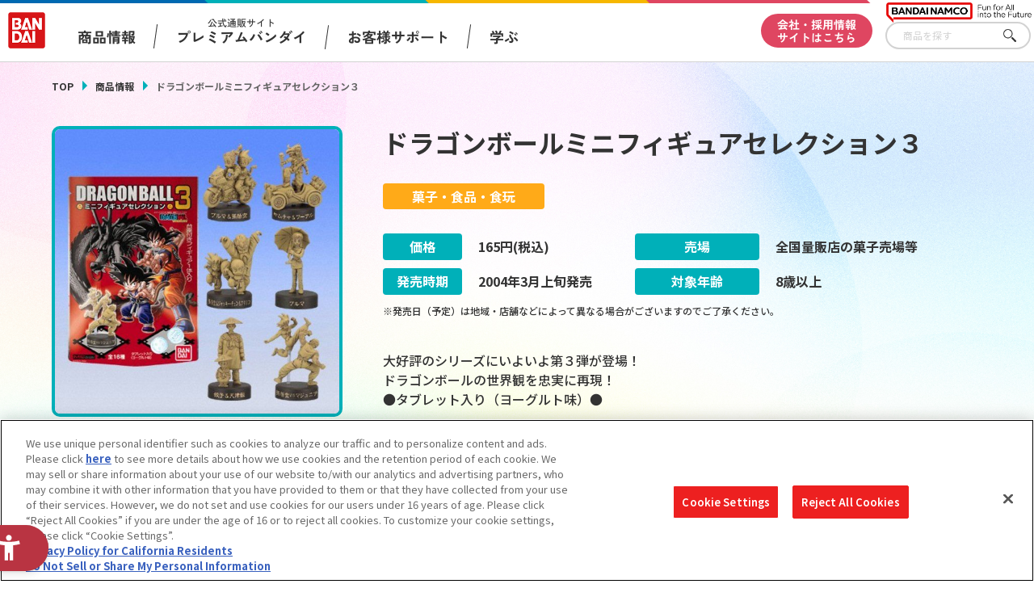

--- FILE ---
content_type: text/css
request_url: https://www.bandai.co.jp/css/products/products_common.css?20250508144636
body_size: 119214
content:
@import url("https://fonts.googleapis.com/css2?family=Noto+Sans+JP:wght@100..900&family=Poppins:wght@100;200;300;400;500;600;700;800;900&display=swap");@import url("https://fonts.googleapis.com/css2?family=Poppins:ital,wght@0,100;0,200;0,300;0,400;0,500;0,600;0,700;0,800;0,900;1,100;1,200;1,300;1,400;1,500;1,600;1,700;1,800;1,900&display=swap");@import url("https://fonts.googleapis.com/css2?family=Zen+Kaku+Gothic+New:wght@300;400;500;700;900&display=swap");@import url("https://fonts.googleapis.com/css2?family=Zen+Kaku+Gothic+New:wght@300;400;500;700&display=swap");@import url("https://fonts.googleapis.com/css2?family=Zen+Maru+Gothic:wght@300;400;500;700;900&display=swap");html,body,div,span,object,iframe,h1,h2,h3,h4,h5,h6,p,blockquote,pre,abbr,address,cite,code,del,dfn,em,img,ins,kbd,q,samp,small,strong,sub,sup,var,b,i,dl,dt,dd,ol,ul,li,fieldset,form,label,legend,table,caption,tbody,tfoot,thead,tr,th,td,article,aside,canvas,details,figcaption,figure,footer,header,hgroup,menu,nav,section,summary,time,mark,audio,video{margin:0;padding:0;border:0;outline:0;font-size:100%;vertical-align:baseline;background:transparent}body{line-height:1}article,aside,details,figcaption,figure,footer,header,hgroup,menu,nav,section{display:block}ul,ol{list-style:none}blockquote,q{quotes:none}blockquote:before,blockquote:after,q:before,q:after{content:'';content:none}a{margin:0;padding:0;font-size:100%;vertical-align:baseline;background:transparent;text-decoration:none}ins{background-color:#ff9;color:#000;text-decoration:none}mark{background-color:#ff9;color:#000;font-style:italic;font-weight:bold}del{text-decoration:line-through}abbr[title],dfn[title]{border-bottom:1px dotted;cursor:help}table{border-collapse:collapse;border-spacing:0}hr{display:block;height:1px;border:0;border-top:1px solid #cccccc;margin:1em 0;padding:0}input,select{vertical-align:middle}button{background-color:transparent;border:none;cursor:pointer;outline:none;padding:0;-webkit-appearance:none;appearance:none}html{font-size:62.5%}body{position:relative;font-family:'Noto Sans JP', 'Open Sans', -apple-system, BlinkMacSystemFont, 'Helvetica Neue', 'Segoe UI', 'Hiragino Kaku Gothic ProN', 'Yu Gothic', sans-serif;font-size:14px;font-size:1.4rem;line-height:1.6;color:#333}body:lang(en){font-family:'Noto Sans JP', 'Open Sans', sans-serif}@media only screen and (max-width: 599px){body{font-size:13px;font-size:1.3rem}}body:before{content:'';display:block;position:fixed;z-index:-1;width:100%;height:100%;top:0;left:0;background-image:url(../../images/products/common/bg.jpg);background-repeat:no-repeat;background-size:cover;background-position:top center}img{max-width:100%;height:auto}*{box-sizing:border-box}a{text-decoration:none;outline:none;transition:0.2s}a:link{color:#333}a:visited{color:#333}a:hover{color:#333}a:active{color:#333}:focus-visible{outline:2px dashed #323232;outline-offset:2px}@media only screen and (max-width: 599px){.is-pconly{display:none}}@media only screen and (min-width: 600px){.is-sponly{display:none}}.displayPc{display:block}@media screen and (max-width: 750px){.displayPc{display:none}}.displaySp{display:none}@media screen and (max-width: 750px){.displaySp{display:block}}.is-navOpen{height:100vh;overflow:hidden}pre.xdebug-var-dump{display:none !important}.l-header{display:block;position:relative;z-index:9999;width:100%;background:#fff;border-bottom:1px solid #d2d2d2;font-family:"Zen Kaku Gothic New",sans-serif;box-sizing:border-box}@media screen and (max-width: 750px){.l-header{position:fixed;top:0;z-index:9999;background:transparent;border-bottom:none}}.is-navOpen .l-header:not(.isfixed){position:fixed;top:0;left:0;height:100%;z-index:99999;overflow:auto}.l-header__txt{position:absolute;z-index:99999;top:0;text-indent:-9999px;width:100%;height:4px;background:url(../../images/products/common/bg_header_line.png) right 200px top/100% no-repeat;background-attachment:fixed}@media screen and (max-width: 750px){.l-header__txt{height:10px;background:url(../../images/products/common/bg_header_line_sp.png) right 5vw top/contain no-repeat}}.l-header__menu{display:-webkit-flex;display:flex;-webkit-justify-content:flex-start;justify-content:flex-start;-webkit-align-items:center;align-items:center;margin:0 auto;width:100%;padding:15px 200px 15px 10px}@media screen and (max-width: 750px){.l-header__menu{display:-webkit-flex;display:flex;-webkit-justify-content:space-between;justify-content:space-between;padding:5.06667vw 1.6vw 2.66667vw;background-color:#fff;z-index:9999;width:100%;max-width:100%;position:absolute;pointer-events:auto;margin-left:0}}.p-gnavi__productSearch{position:absolute;bottom:15px;right:4px;width:180px}@media screen and (max-width: 750px){.p-gnavi__productSearch{display:none}}@media screen and (max-width: 750px){.p-gnavi__productSearch.--sp{display:block;position:static;width:100%;max-width:100%}}.l-header__trigger{display:none}@media screen and (max-width: 750px){.l-header__trigger{display:block}}.l-header__logo{max-width:50px;line-height:1;margin-right:40px}@media screen and (max-width: 1200px){.l-header__logo{margin-right:20px}}@media screen and (max-width: 750px){.l-header__logo{width:11.6vw}}.l-header__logo h1 a{display:block}.l-header__logo-sub{position:absolute;top:3px;right:3px;width:180px}@media screen and (max-width: 750px){.l-header__logo-sub{width:24vw}}.l-header__logo-sub img{display:block}@media only screen and (max-width: 599px){.l-header__lang{transition:0.2s;font-size:13px;font-size:1.3rem;-webkit-transform:rotate(0.001deg);transform:rotate(0.001deg);white-space:nowrap;font-weight:bold}.l-header__lang:hover{color:#df4661}}@media only screen and (max-width: 599px) and (-webkit-min-device-pixel-ratio: 0){.l-header__lang{-webkit-transform:rotate(0.05deg);transform:rotate(0.05deg)}}@media only screen and (max-width: 599px){.l-header__lang a{display:inline-block}}@media only screen and (min-width: 600px){.l-header__lang{transition:0.2s;font-size:13px;font-size:1.3rem;-webkit-transform:rotate(0.001deg);transform:rotate(0.001deg);white-space:nowrap;font-weight:bold;margin-left:10px}.l-header__lang:hover{color:#df4661}}@media only screen and (min-width: 600px) and (-webkit-min-device-pixel-ratio: 0){.l-header__lang{-webkit-transform:rotate(0.05deg);transform:rotate(0.05deg)}}.l-header__fixed{pointer-events:auto}@media only screen and (max-width: 599px){.l-wrapper{padding-bottom:10.66667vw}}@media only screen and (min-width: 600px){.l-wrapper{display:-webkit-flex;display:flex;-webkit-justify-content:space-between;justify-content:space-between;margin:70px auto 0;padding-bottom:100px;width:1200px}}.l-main{display:block;position:relative}@media screen and (max-width: 750px){.l-main.--top{padding-top:14.5vw}}@media screen and (max-width: 550px){.l-main.--top{padding-top:17vw}}@media screen and (max-width: 750px){.l-main.--under{padding-top:14vw}}@media screen and (max-width: 550px){.l-main.--under{padding-top:18vw}}@media only screen and (min-width: 600px){.l-main--2col{width:840px}}.l-main--nopdb{display:block;width:100%}@media only screen and (min-width: 600px){.l-side{width:300px}}.l-footer{position:relative;font-family:'Noto Sans JP',-apple-system,BlinkMacSystemFont,"Helvetica Neue","Segoe UI","Hiragino Kaku Gothic ProN","Yu Gothic",sans-serif}.l-footer__fnavi{position:relative;margin:0 auto;background-color:#ececec}.l-footer__bottom{width:100%;background:#2a2a2a}@media screen and (max-width: 1200px){.l-footer__bottom{background:#202020}}.l-footer__bottom .c-inner__footer--bottom{width:100%;max-width:1712px;margin:auto;padding:20px 32px;font-family:'Zen Kaku Gothic New',-apple-system,BlinkMacSystemFont,"Helvetica Neue","Segoe UI","Hiragino Kaku Gothic ProN","Yu Gothic",sans-serif}.l-footer__bottom .c-inner__footer--bottom .p-footer__bottom--lists{display:-webkit-flex;display:flex;-webkit-align-content:center;align-content:center;-webkit-flex-wrap:wrap;flex-wrap:wrap;gap:0 48px;max-width:800px}@media screen and (max-width: 1200px){.l-footer__bottom .c-inner__footer--bottom .p-footer__bottom--lists{gap:0 22px;max-width:650px}}.l-footer__bottom .c-inner__footer--bottom .p-footer__bottom--lists li{line-height:2.4em}.l-footer__bottom .c-inner__footer--bottom .p-footer__bottom--lists li .p-footer__bottom--list{display:block;color:white;font-weight:400;transition:opacity 0.4s ease-out;opacity:1;font-size:1.4rem}.l-footer__bottom .c-inner__footer--bottom .p-footer__bottom--lists li .p-footer__bottom--list:focus-visible{outline:2px dashed #fff;outline-offset:2px}@media screen and (max-width: 1200px){.l-footer__bottom .c-inner__footer--bottom .p-footer__bottom--lists li .p-footer__bottom--list{font-size:11px}}@media screen and (min-width: 751px){.l-footer__bottom .c-inner__footer--bottom .p-footer__bottom--lists li .p-footer__bottom--list:hover{opacity:0.6}}.c-btn__footer--txt{position:relative;display:block;background:#555555;padding:14px 22px 14px 44px;border-radius:1000px;color:white;font-size:1.4rem;line-height:1rem;transition:opacity 0.4s ease-out;opacity:1;margin:20px auto 0;width:17.8em;max-width:17.8em;min-width:17.8em;font-family:'Zen Kaku Gothic New',-apple-system,BlinkMacSystemFont,"Helvetica Neue","Segoe UI","Hiragino Kaku Gothic ProN","Yu Gothic",sans-serif}.c-btn__footer--txt:focus-visible{outline:2px dashed #fff;outline-offset:2px}@media screen and (max-width: 1200px){.c-btn__footer--txt{margin:20px auto 0;font-size:11px;width:20em;max-width:20em;min-width:20em}}.c-btn__footer--txt:after{content:'';position:absolute;top:55%;left:22px;-webkit-transform:translate(0, -50%);transform:translate(0, -50%);transition:-webkit-transform 0.2s ease-out;transition:transform 0.2s ease-out;transition:transform 0.2s ease-out, -webkit-transform 0.2s ease-out;width:12px;height:9px;background:url("../../images/products/common/icon_footer-arrow.png") center/contain no-repeat}@media screen and (min-width: 751px){.c-btn__footer--txt:hover{opacity:0.6}}.c-btn__footer--txt.is-open:after{content:'';-webkit-transform:translate(0, -50%) rotate(180deg);transform:translate(0, -50%) rotate(180deg)}.c-btn__footer--txtOn{display:block}.c-btn__footer--txtOff{display:none}.is-open .c-btn__footer--txtOn{display:none}.is-open .c-btn__footer--txtOff{display:block}.l-rowCol>.l-rowCol__inner{display:-webkit-flex;display:flex;-webkit-flex-wrap:wrap;flex-wrap:wrap;-webkit-justify-content:flex-start;justify-content:flex-start}.l-rowCol>.l-rowCol__inner>.l-rowCol__item{width:100%;display:inline-block;vertical-align:top}@media screen and (max-width: 750px){.l-rowCol--1col--sm>.l-rowCol__inner>.l-rowCol__item{width:100%}}@media screen and (max-width: 750px){.l-rowCol--2col--sm>.l-rowCol__inner>.l-rowCol__item{width:50%}}@media screen and (max-width: 750px){.l-rowCol--3col--sm>.l-rowCol__inner>.l-rowCol__item{width:33.33333%}}@media screen and (max-width: 750px){.l-rowCol--4col--sm>.l-rowCol__inner>.l-rowCol__item{width:25%}}@media screen and (max-width: 750px){.l-rowCol--5col--sm>.l-rowCol__inner>.l-rowCol__item{width:20%}}@media screen and (max-width: 750px){.l-rowCol--6col--sm>.l-rowCol__inner>.l-rowCol__item{width:16.66667%}}@media screen and (max-width: 750px){.l-rowCol--7col--sm>.l-rowCol__inner>.l-rowCol__item{width:14.28571%}}@media screen and (max-width: 750px){.l-rowCol--8col--sm>.l-rowCol__inner>.l-rowCol__item{width:12.5%}}@media screen and (max-width: 750px){.l-rowCol--9col--sm>.l-rowCol__inner>.l-rowCol__item{width:11.11111%}}@media screen and (max-width: 750px){.l-rowCol--10col--sm>.l-rowCol__inner>.l-rowCol__item{width:10%}}@media screen and (max-width: 750px){.l-rowCol--11col--sm>.l-rowCol__inner>.l-rowCol__item{width:9.09091%}}@media screen and (max-width: 750px){.l-rowCol--12col--sm>.l-rowCol__inner>.l-rowCol__item{width:8.33333%}}@media only screen and (min-width: 600px){.l-rowCol--1col--md>.l-rowCol__inner>.l-rowCol__item{width:100%}}@media only screen and (min-width: 600px){.l-rowCol--2col--md>.l-rowCol__inner>.l-rowCol__item{width:50%}}@media only screen and (min-width: 600px){.l-rowCol--3col--md>.l-rowCol__inner>.l-rowCol__item{width:33.33333%}}@media only screen and (min-width: 600px){.l-rowCol--4col--md>.l-rowCol__inner>.l-rowCol__item{width:25%}}@media only screen and (min-width: 600px){.l-rowCol--5col--md>.l-rowCol__inner>.l-rowCol__item{width:20%}}@media only screen and (min-width: 600px){.l-rowCol--6col--md>.l-rowCol__inner>.l-rowCol__item{width:16.66667%}}@media only screen and (min-width: 600px){.l-rowCol--7col--md>.l-rowCol__inner>.l-rowCol__item{width:14.28571%}}@media only screen and (min-width: 600px){.l-rowCol--8col--md>.l-rowCol__inner>.l-rowCol__item{width:12.5%}}@media only screen and (min-width: 600px){.l-rowCol--9col--md>.l-rowCol__inner>.l-rowCol__item{width:11.11111%}}@media only screen and (min-width: 600px){.l-rowCol--10col--md>.l-rowCol__inner>.l-rowCol__item{width:10%}}@media only screen and (min-width: 600px){.l-rowCol--11col--md>.l-rowCol__inner>.l-rowCol__item{width:9.09091%}}@media only screen and (min-width: 600px){.l-rowCol--12col--md>.l-rowCol__inner>.l-rowCol__item{width:8.33333%}}@media only screen and (min-width: 960px){.l-rowCol--1col>.l-rowCol__inner>.l-rowCol__item{width:100%}}@media only screen and (min-width: 960px){.l-rowCol--2col>.l-rowCol__inner>.l-rowCol__item{width:50%}}@media only screen and (min-width: 960px){.l-rowCol--3col>.l-rowCol__inner>.l-rowCol__item{width:33.33333%}}@media only screen and (min-width: 960px){.l-rowCol--4col>.l-rowCol__inner>.l-rowCol__item{width:25%}}@media only screen and (min-width: 960px){.l-rowCol--5col>.l-rowCol__inner>.l-rowCol__item{width:20%}}@media only screen and (min-width: 960px){.l-rowCol--6col>.l-rowCol__inner>.l-rowCol__item{width:16.66667%}}@media only screen and (min-width: 960px){.l-rowCol--7col>.l-rowCol__inner>.l-rowCol__item{width:14.28571%}}@media only screen and (min-width: 960px){.l-rowCol--8col>.l-rowCol__inner>.l-rowCol__item{width:12.5%}}@media only screen and (min-width: 960px){.l-rowCol--9col>.l-rowCol__inner>.l-rowCol__item{width:11.11111%}}@media only screen and (min-width: 960px){.l-rowCol--10col>.l-rowCol__inner>.l-rowCol__item{width:10%}}@media only screen and (min-width: 960px){.l-rowCol--11col>.l-rowCol__inner>.l-rowCol__item{width:9.09091%}}@media only screen and (min-width: 960px){.l-rowCol--12col>.l-rowCol__inner>.l-rowCol__item{width:8.33333%}}@media only screen and (max-width: 599px){.l-rowCol--gutter--0--sm>.l-rowCol__inner{margin-top:-0vw;margin-left:-0vw;margin-right:-0vw}.l-rowCol--gutter--0--sm>.l-rowCol__inner>.l-rowCol__item{margin-top:0vw;padding-left:0vw;padding-right:0vw}}@media only screen and (min-width: 600px){.l-rowCol--gutter--0--md>.l-rowCol__inner{margin-top:-0px;margin-left:-0px;margin-right:-0px}.l-rowCol--gutter--0--md>.l-rowCol__inner>.l-rowCol__item{margin-top:0px;padding-left:0px;padding-right:0px}}@media only screen and (min-width: 960px){.l-rowCol--gutter--0>.l-rowCol__inner{margin-top:-0px;margin-left:-0px;margin-right:-0px}.l-rowCol--gutter--0>.l-rowCol__inner>.l-rowCol__item{margin-top:0px;padding-left:0px;padding-right:0px}}@media only screen and (max-width: 599px){.l-rowCol--gutter--1--sm>.l-rowCol__inner{margin-top:-.13333vw;margin-left:-.06667vw;margin-right:-.06667vw}.l-rowCol--gutter--1--sm>.l-rowCol__inner>.l-rowCol__item{margin-top:.13333vw;padding-left:.06667vw;padding-right:.06667vw}}@media only screen and (min-width: 600px){.l-rowCol--gutter--1--md>.l-rowCol__inner{margin-top:-1px;margin-left:-.5px;margin-right:-.5px}.l-rowCol--gutter--1--md>.l-rowCol__inner>.l-rowCol__item{margin-top:1px;padding-left:.5px;padding-right:.5px}}@media only screen and (min-width: 960px){.l-rowCol--gutter--1>.l-rowCol__inner{margin-top:-1px;margin-left:-.5px;margin-right:-.5px}.l-rowCol--gutter--1>.l-rowCol__inner>.l-rowCol__item{margin-top:1px;padding-left:.5px;padding-right:.5px}}@media only screen and (max-width: 599px){.l-rowCol--gutter--2--sm>.l-rowCol__inner{margin-top:-.26667vw;margin-left:-.13333vw;margin-right:-.13333vw}.l-rowCol--gutter--2--sm>.l-rowCol__inner>.l-rowCol__item{margin-top:.26667vw;padding-left:.13333vw;padding-right:.13333vw}}@media only screen and (min-width: 600px){.l-rowCol--gutter--2--md>.l-rowCol__inner{margin-top:-2px;margin-left:-1px;margin-right:-1px}.l-rowCol--gutter--2--md>.l-rowCol__inner>.l-rowCol__item{margin-top:2px;padding-left:1px;padding-right:1px}}@media only screen and (min-width: 960px){.l-rowCol--gutter--2>.l-rowCol__inner{margin-top:-2px;margin-left:-1px;margin-right:-1px}.l-rowCol--gutter--2>.l-rowCol__inner>.l-rowCol__item{margin-top:2px;padding-left:1px;padding-right:1px}}@media only screen and (max-width: 599px){.l-rowCol--gutter--3--sm>.l-rowCol__inner{margin-top:-.4vw;margin-left:-.2vw;margin-right:-.2vw}.l-rowCol--gutter--3--sm>.l-rowCol__inner>.l-rowCol__item{margin-top:.4vw;padding-left:.2vw;padding-right:.2vw}}@media only screen and (min-width: 600px){.l-rowCol--gutter--3--md>.l-rowCol__inner{margin-top:-3px;margin-left:-1.5px;margin-right:-1.5px}.l-rowCol--gutter--3--md>.l-rowCol__inner>.l-rowCol__item{margin-top:3px;padding-left:1.5px;padding-right:1.5px}}@media only screen and (min-width: 960px){.l-rowCol--gutter--3>.l-rowCol__inner{margin-top:-3px;margin-left:-1.5px;margin-right:-1.5px}.l-rowCol--gutter--3>.l-rowCol__inner>.l-rowCol__item{margin-top:3px;padding-left:1.5px;padding-right:1.5px}}@media only screen and (max-width: 599px){.l-rowCol--gutter--4--sm>.l-rowCol__inner{margin-top:-.53333vw;margin-left:-.26667vw;margin-right:-.26667vw}.l-rowCol--gutter--4--sm>.l-rowCol__inner>.l-rowCol__item{margin-top:.53333vw;padding-left:.26667vw;padding-right:.26667vw}}@media only screen and (min-width: 600px){.l-rowCol--gutter--4--md>.l-rowCol__inner{margin-top:-4px;margin-left:-2px;margin-right:-2px}.l-rowCol--gutter--4--md>.l-rowCol__inner>.l-rowCol__item{margin-top:4px;padding-left:2px;padding-right:2px}}@media only screen and (min-width: 960px){.l-rowCol--gutter--4>.l-rowCol__inner{margin-top:-4px;margin-left:-2px;margin-right:-2px}.l-rowCol--gutter--4>.l-rowCol__inner>.l-rowCol__item{margin-top:4px;padding-left:2px;padding-right:2px}}@media only screen and (max-width: 599px){.l-rowCol--gutter--5--sm>.l-rowCol__inner{margin-top:-.66667vw;margin-left:-.33333vw;margin-right:-.33333vw}.l-rowCol--gutter--5--sm>.l-rowCol__inner>.l-rowCol__item{margin-top:.66667vw;padding-left:.33333vw;padding-right:.33333vw}}@media only screen and (min-width: 600px){.l-rowCol--gutter--5--md>.l-rowCol__inner{margin-top:-5px;margin-left:-2.5px;margin-right:-2.5px}.l-rowCol--gutter--5--md>.l-rowCol__inner>.l-rowCol__item{margin-top:5px;padding-left:2.5px;padding-right:2.5px}}@media only screen and (min-width: 960px){.l-rowCol--gutter--5>.l-rowCol__inner{margin-top:-5px;margin-left:-2.5px;margin-right:-2.5px}.l-rowCol--gutter--5>.l-rowCol__inner>.l-rowCol__item{margin-top:5px;padding-left:2.5px;padding-right:2.5px}}@media only screen and (max-width: 599px){.l-rowCol--gutter--6--sm>.l-rowCol__inner{margin-top:-.8vw;margin-left:-.4vw;margin-right:-.4vw}.l-rowCol--gutter--6--sm>.l-rowCol__inner>.l-rowCol__item{margin-top:.8vw;padding-left:.4vw;padding-right:.4vw}}@media only screen and (min-width: 600px){.l-rowCol--gutter--6--md>.l-rowCol__inner{margin-top:-6px;margin-left:-3px;margin-right:-3px}.l-rowCol--gutter--6--md>.l-rowCol__inner>.l-rowCol__item{margin-top:6px;padding-left:3px;padding-right:3px}}@media only screen and (min-width: 960px){.l-rowCol--gutter--6>.l-rowCol__inner{margin-top:-6px;margin-left:-3px;margin-right:-3px}.l-rowCol--gutter--6>.l-rowCol__inner>.l-rowCol__item{margin-top:6px;padding-left:3px;padding-right:3px}}@media only screen and (max-width: 599px){.l-rowCol--gutter--7--sm>.l-rowCol__inner{margin-top:-.93333vw;margin-left:-.46667vw;margin-right:-.46667vw}.l-rowCol--gutter--7--sm>.l-rowCol__inner>.l-rowCol__item{margin-top:.93333vw;padding-left:.46667vw;padding-right:.46667vw}}@media only screen and (min-width: 600px){.l-rowCol--gutter--7--md>.l-rowCol__inner{margin-top:-7px;margin-left:-3.5px;margin-right:-3.5px}.l-rowCol--gutter--7--md>.l-rowCol__inner>.l-rowCol__item{margin-top:7px;padding-left:3.5px;padding-right:3.5px}}@media only screen and (min-width: 960px){.l-rowCol--gutter--7>.l-rowCol__inner{margin-top:-7px;margin-left:-3.5px;margin-right:-3.5px}.l-rowCol--gutter--7>.l-rowCol__inner>.l-rowCol__item{margin-top:7px;padding-left:3.5px;padding-right:3.5px}}@media only screen and (max-width: 599px){.l-rowCol--gutter--8--sm>.l-rowCol__inner{margin-top:-1.06667vw;margin-left:-.53333vw;margin-right:-.53333vw}.l-rowCol--gutter--8--sm>.l-rowCol__inner>.l-rowCol__item{margin-top:1.06667vw;padding-left:.53333vw;padding-right:.53333vw}}@media only screen and (min-width: 600px){.l-rowCol--gutter--8--md>.l-rowCol__inner{margin-top:-8px;margin-left:-4px;margin-right:-4px}.l-rowCol--gutter--8--md>.l-rowCol__inner>.l-rowCol__item{margin-top:8px;padding-left:4px;padding-right:4px}}@media only screen and (min-width: 960px){.l-rowCol--gutter--8>.l-rowCol__inner{margin-top:-8px;margin-left:-4px;margin-right:-4px}.l-rowCol--gutter--8>.l-rowCol__inner>.l-rowCol__item{margin-top:8px;padding-left:4px;padding-right:4px}}@media only screen and (max-width: 599px){.l-rowCol--gutter--9--sm>.l-rowCol__inner{margin-top:-1.2vw;margin-left:-.6vw;margin-right:-.6vw}.l-rowCol--gutter--9--sm>.l-rowCol__inner>.l-rowCol__item{margin-top:1.2vw;padding-left:.6vw;padding-right:.6vw}}@media only screen and (min-width: 600px){.l-rowCol--gutter--9--md>.l-rowCol__inner{margin-top:-9px;margin-left:-4.5px;margin-right:-4.5px}.l-rowCol--gutter--9--md>.l-rowCol__inner>.l-rowCol__item{margin-top:9px;padding-left:4.5px;padding-right:4.5px}}@media only screen and (min-width: 960px){.l-rowCol--gutter--9>.l-rowCol__inner{margin-top:-9px;margin-left:-4.5px;margin-right:-4.5px}.l-rowCol--gutter--9>.l-rowCol__inner>.l-rowCol__item{margin-top:9px;padding-left:4.5px;padding-right:4.5px}}@media only screen and (max-width: 599px){.l-rowCol--gutter--10--sm>.l-rowCol__inner{margin-top:-1.33333vw;margin-left:-.66667vw;margin-right:-.66667vw}.l-rowCol--gutter--10--sm>.l-rowCol__inner>.l-rowCol__item{margin-top:1.33333vw;padding-left:.66667vw;padding-right:.66667vw}}@media only screen and (min-width: 600px){.l-rowCol--gutter--10--md>.l-rowCol__inner{margin-top:-10px;margin-left:-5px;margin-right:-5px}.l-rowCol--gutter--10--md>.l-rowCol__inner>.l-rowCol__item{margin-top:10px;padding-left:5px;padding-right:5px}}@media only screen and (min-width: 960px){.l-rowCol--gutter--10>.l-rowCol__inner{margin-top:-10px;margin-left:-5px;margin-right:-5px}.l-rowCol--gutter--10>.l-rowCol__inner>.l-rowCol__item{margin-top:10px;padding-left:5px;padding-right:5px}}@media only screen and (max-width: 599px){.l-rowCol--gutter--11--sm>.l-rowCol__inner{margin-top:-1.46667vw;margin-left:-.73333vw;margin-right:-.73333vw}.l-rowCol--gutter--11--sm>.l-rowCol__inner>.l-rowCol__item{margin-top:1.46667vw;padding-left:.73333vw;padding-right:.73333vw}}@media only screen and (min-width: 600px){.l-rowCol--gutter--11--md>.l-rowCol__inner{margin-top:-11px;margin-left:-5.5px;margin-right:-5.5px}.l-rowCol--gutter--11--md>.l-rowCol__inner>.l-rowCol__item{margin-top:11px;padding-left:5.5px;padding-right:5.5px}}@media only screen and (min-width: 960px){.l-rowCol--gutter--11>.l-rowCol__inner{margin-top:-11px;margin-left:-5.5px;margin-right:-5.5px}.l-rowCol--gutter--11>.l-rowCol__inner>.l-rowCol__item{margin-top:11px;padding-left:5.5px;padding-right:5.5px}}@media only screen and (max-width: 599px){.l-rowCol--gutter--12--sm>.l-rowCol__inner{margin-top:-1.6vw;margin-left:-.8vw;margin-right:-.8vw}.l-rowCol--gutter--12--sm>.l-rowCol__inner>.l-rowCol__item{margin-top:1.6vw;padding-left:.8vw;padding-right:.8vw}}@media only screen and (min-width: 600px){.l-rowCol--gutter--12--md>.l-rowCol__inner{margin-top:-12px;margin-left:-6px;margin-right:-6px}.l-rowCol--gutter--12--md>.l-rowCol__inner>.l-rowCol__item{margin-top:12px;padding-left:6px;padding-right:6px}}@media only screen and (min-width: 960px){.l-rowCol--gutter--12>.l-rowCol__inner{margin-top:-12px;margin-left:-6px;margin-right:-6px}.l-rowCol--gutter--12>.l-rowCol__inner>.l-rowCol__item{margin-top:12px;padding-left:6px;padding-right:6px}}@media only screen and (max-width: 599px){.l-rowCol--gutter--13--sm>.l-rowCol__inner{margin-top:-1.73333vw;margin-left:-.86667vw;margin-right:-.86667vw}.l-rowCol--gutter--13--sm>.l-rowCol__inner>.l-rowCol__item{margin-top:1.73333vw;padding-left:.86667vw;padding-right:.86667vw}}@media only screen and (min-width: 600px){.l-rowCol--gutter--13--md>.l-rowCol__inner{margin-top:-13px;margin-left:-6.5px;margin-right:-6.5px}.l-rowCol--gutter--13--md>.l-rowCol__inner>.l-rowCol__item{margin-top:13px;padding-left:6.5px;padding-right:6.5px}}@media only screen and (min-width: 960px){.l-rowCol--gutter--13>.l-rowCol__inner{margin-top:-13px;margin-left:-6.5px;margin-right:-6.5px}.l-rowCol--gutter--13>.l-rowCol__inner>.l-rowCol__item{margin-top:13px;padding-left:6.5px;padding-right:6.5px}}@media only screen and (max-width: 599px){.l-rowCol--gutter--14--sm>.l-rowCol__inner{margin-top:-1.86667vw;margin-left:-.93333vw;margin-right:-.93333vw}.l-rowCol--gutter--14--sm>.l-rowCol__inner>.l-rowCol__item{margin-top:1.86667vw;padding-left:.93333vw;padding-right:.93333vw}}@media only screen and (min-width: 600px){.l-rowCol--gutter--14--md>.l-rowCol__inner{margin-top:-14px;margin-left:-7px;margin-right:-7px}.l-rowCol--gutter--14--md>.l-rowCol__inner>.l-rowCol__item{margin-top:14px;padding-left:7px;padding-right:7px}}@media only screen and (min-width: 960px){.l-rowCol--gutter--14>.l-rowCol__inner{margin-top:-14px;margin-left:-7px;margin-right:-7px}.l-rowCol--gutter--14>.l-rowCol__inner>.l-rowCol__item{margin-top:14px;padding-left:7px;padding-right:7px}}@media only screen and (max-width: 599px){.l-rowCol--gutter--15--sm>.l-rowCol__inner{margin-top:-2vw;margin-left:-1vw;margin-right:-1vw}.l-rowCol--gutter--15--sm>.l-rowCol__inner>.l-rowCol__item{margin-top:2vw;padding-left:1vw;padding-right:1vw}}@media only screen and (min-width: 600px){.l-rowCol--gutter--15--md>.l-rowCol__inner{margin-top:-15px;margin-left:-7.5px;margin-right:-7.5px}.l-rowCol--gutter--15--md>.l-rowCol__inner>.l-rowCol__item{margin-top:15px;padding-left:7.5px;padding-right:7.5px}}@media only screen and (min-width: 960px){.l-rowCol--gutter--15>.l-rowCol__inner{margin-top:-15px;margin-left:-7.5px;margin-right:-7.5px}.l-rowCol--gutter--15>.l-rowCol__inner>.l-rowCol__item{margin-top:15px;padding-left:7.5px;padding-right:7.5px}}@media only screen and (max-width: 599px){.l-rowCol--gutter--16--sm>.l-rowCol__inner{margin-top:-2.13333vw;margin-left:-1.06667vw;margin-right:-1.06667vw}.l-rowCol--gutter--16--sm>.l-rowCol__inner>.l-rowCol__item{margin-top:2.13333vw;padding-left:1.06667vw;padding-right:1.06667vw}}@media only screen and (min-width: 600px){.l-rowCol--gutter--16--md>.l-rowCol__inner{margin-top:-16px;margin-left:-8px;margin-right:-8px}.l-rowCol--gutter--16--md>.l-rowCol__inner>.l-rowCol__item{margin-top:16px;padding-left:8px;padding-right:8px}}@media only screen and (min-width: 960px){.l-rowCol--gutter--16>.l-rowCol__inner{margin-top:-16px;margin-left:-8px;margin-right:-8px}.l-rowCol--gutter--16>.l-rowCol__inner>.l-rowCol__item{margin-top:16px;padding-left:8px;padding-right:8px}}@media only screen and (max-width: 599px){.l-rowCol--gutter--17--sm>.l-rowCol__inner{margin-top:-2.26667vw;margin-left:-1.13333vw;margin-right:-1.13333vw}.l-rowCol--gutter--17--sm>.l-rowCol__inner>.l-rowCol__item{margin-top:2.26667vw;padding-left:1.13333vw;padding-right:1.13333vw}}@media only screen and (min-width: 600px){.l-rowCol--gutter--17--md>.l-rowCol__inner{margin-top:-17px;margin-left:-8.5px;margin-right:-8.5px}.l-rowCol--gutter--17--md>.l-rowCol__inner>.l-rowCol__item{margin-top:17px;padding-left:8.5px;padding-right:8.5px}}@media only screen and (min-width: 960px){.l-rowCol--gutter--17>.l-rowCol__inner{margin-top:-17px;margin-left:-8.5px;margin-right:-8.5px}.l-rowCol--gutter--17>.l-rowCol__inner>.l-rowCol__item{margin-top:17px;padding-left:8.5px;padding-right:8.5px}}@media only screen and (max-width: 599px){.l-rowCol--gutter--18--sm>.l-rowCol__inner{margin-top:-2.4vw;margin-left:-1.2vw;margin-right:-1.2vw}.l-rowCol--gutter--18--sm>.l-rowCol__inner>.l-rowCol__item{margin-top:2.4vw;padding-left:1.2vw;padding-right:1.2vw}}@media only screen and (min-width: 600px){.l-rowCol--gutter--18--md>.l-rowCol__inner{margin-top:-18px;margin-left:-9px;margin-right:-9px}.l-rowCol--gutter--18--md>.l-rowCol__inner>.l-rowCol__item{margin-top:18px;padding-left:9px;padding-right:9px}}@media only screen and (min-width: 960px){.l-rowCol--gutter--18>.l-rowCol__inner{margin-top:-18px;margin-left:-9px;margin-right:-9px}.l-rowCol--gutter--18>.l-rowCol__inner>.l-rowCol__item{margin-top:18px;padding-left:9px;padding-right:9px}}@media only screen and (max-width: 599px){.l-rowCol--gutter--19--sm>.l-rowCol__inner{margin-top:-2.53333vw;margin-left:-1.26667vw;margin-right:-1.26667vw}.l-rowCol--gutter--19--sm>.l-rowCol__inner>.l-rowCol__item{margin-top:2.53333vw;padding-left:1.26667vw;padding-right:1.26667vw}}@media only screen and (min-width: 600px){.l-rowCol--gutter--19--md>.l-rowCol__inner{margin-top:-19px;margin-left:-9.5px;margin-right:-9.5px}.l-rowCol--gutter--19--md>.l-rowCol__inner>.l-rowCol__item{margin-top:19px;padding-left:9.5px;padding-right:9.5px}}@media only screen and (min-width: 960px){.l-rowCol--gutter--19>.l-rowCol__inner{margin-top:-19px;margin-left:-9.5px;margin-right:-9.5px}.l-rowCol--gutter--19>.l-rowCol__inner>.l-rowCol__item{margin-top:19px;padding-left:9.5px;padding-right:9.5px}}@media only screen and (max-width: 599px){.l-rowCol--gutter--20--sm>.l-rowCol__inner{margin-top:-2.66667vw;margin-left:-1.33333vw;margin-right:-1.33333vw}.l-rowCol--gutter--20--sm>.l-rowCol__inner>.l-rowCol__item{margin-top:2.66667vw;padding-left:1.33333vw;padding-right:1.33333vw}}@media only screen and (min-width: 600px){.l-rowCol--gutter--20--md>.l-rowCol__inner{margin-top:-20px;margin-left:-10px;margin-right:-10px}.l-rowCol--gutter--20--md>.l-rowCol__inner>.l-rowCol__item{margin-top:20px;padding-left:10px;padding-right:10px}}@media only screen and (min-width: 960px){.l-rowCol--gutter--20>.l-rowCol__inner{margin-top:-20px;margin-left:-10px;margin-right:-10px}.l-rowCol--gutter--20>.l-rowCol__inner>.l-rowCol__item{margin-top:20px;padding-left:10px;padding-right:10px}}@media only screen and (max-width: 599px){.l-rowCol--gutter--21--sm>.l-rowCol__inner{margin-top:-2.8vw;margin-left:-1.4vw;margin-right:-1.4vw}.l-rowCol--gutter--21--sm>.l-rowCol__inner>.l-rowCol__item{margin-top:2.8vw;padding-left:1.4vw;padding-right:1.4vw}}@media only screen and (min-width: 600px){.l-rowCol--gutter--21--md>.l-rowCol__inner{margin-top:-21px;margin-left:-10.5px;margin-right:-10.5px}.l-rowCol--gutter--21--md>.l-rowCol__inner>.l-rowCol__item{margin-top:21px;padding-left:10.5px;padding-right:10.5px}}@media only screen and (min-width: 960px){.l-rowCol--gutter--21>.l-rowCol__inner{margin-top:-21px;margin-left:-10.5px;margin-right:-10.5px}.l-rowCol--gutter--21>.l-rowCol__inner>.l-rowCol__item{margin-top:21px;padding-left:10.5px;padding-right:10.5px}}@media only screen and (max-width: 599px){.l-rowCol--gutter--22--sm>.l-rowCol__inner{margin-top:-2.93333vw;margin-left:-1.46667vw;margin-right:-1.46667vw}.l-rowCol--gutter--22--sm>.l-rowCol__inner>.l-rowCol__item{margin-top:2.93333vw;padding-left:1.46667vw;padding-right:1.46667vw}}@media only screen and (min-width: 600px){.l-rowCol--gutter--22--md>.l-rowCol__inner{margin-top:-22px;margin-left:-11px;margin-right:-11px}.l-rowCol--gutter--22--md>.l-rowCol__inner>.l-rowCol__item{margin-top:22px;padding-left:11px;padding-right:11px}}@media only screen and (min-width: 960px){.l-rowCol--gutter--22>.l-rowCol__inner{margin-top:-22px;margin-left:-11px;margin-right:-11px}.l-rowCol--gutter--22>.l-rowCol__inner>.l-rowCol__item{margin-top:22px;padding-left:11px;padding-right:11px}}@media only screen and (max-width: 599px){.l-rowCol--gutter--23--sm>.l-rowCol__inner{margin-top:-3.06667vw;margin-left:-1.53333vw;margin-right:-1.53333vw}.l-rowCol--gutter--23--sm>.l-rowCol__inner>.l-rowCol__item{margin-top:3.06667vw;padding-left:1.53333vw;padding-right:1.53333vw}}@media only screen and (min-width: 600px){.l-rowCol--gutter--23--md>.l-rowCol__inner{margin-top:-23px;margin-left:-11.5px;margin-right:-11.5px}.l-rowCol--gutter--23--md>.l-rowCol__inner>.l-rowCol__item{margin-top:23px;padding-left:11.5px;padding-right:11.5px}}@media only screen and (min-width: 960px){.l-rowCol--gutter--23>.l-rowCol__inner{margin-top:-23px;margin-left:-11.5px;margin-right:-11.5px}.l-rowCol--gutter--23>.l-rowCol__inner>.l-rowCol__item{margin-top:23px;padding-left:11.5px;padding-right:11.5px}}@media only screen and (max-width: 599px){.l-rowCol--gutter--24--sm>.l-rowCol__inner{margin-top:-3.2vw;margin-left:-1.6vw;margin-right:-1.6vw}.l-rowCol--gutter--24--sm>.l-rowCol__inner>.l-rowCol__item{margin-top:3.2vw;padding-left:1.6vw;padding-right:1.6vw}}@media only screen and (min-width: 600px){.l-rowCol--gutter--24--md>.l-rowCol__inner{margin-top:-24px;margin-left:-12px;margin-right:-12px}.l-rowCol--gutter--24--md>.l-rowCol__inner>.l-rowCol__item{margin-top:24px;padding-left:12px;padding-right:12px}}@media only screen and (min-width: 960px){.l-rowCol--gutter--24>.l-rowCol__inner{margin-top:-24px;margin-left:-12px;margin-right:-12px}.l-rowCol--gutter--24>.l-rowCol__inner>.l-rowCol__item{margin-top:24px;padding-left:12px;padding-right:12px}}@media only screen and (max-width: 599px){.l-rowCol--gutter--25--sm>.l-rowCol__inner{margin-top:-3.33333vw;margin-left:-1.66667vw;margin-right:-1.66667vw}.l-rowCol--gutter--25--sm>.l-rowCol__inner>.l-rowCol__item{margin-top:3.33333vw;padding-left:1.66667vw;padding-right:1.66667vw}}@media only screen and (min-width: 600px){.l-rowCol--gutter--25--md>.l-rowCol__inner{margin-top:-25px;margin-left:-12.5px;margin-right:-12.5px}.l-rowCol--gutter--25--md>.l-rowCol__inner>.l-rowCol__item{margin-top:25px;padding-left:12.5px;padding-right:12.5px}}@media only screen and (min-width: 960px){.l-rowCol--gutter--25>.l-rowCol__inner{margin-top:-25px;margin-left:-12.5px;margin-right:-12.5px}.l-rowCol--gutter--25>.l-rowCol__inner>.l-rowCol__item{margin-top:25px;padding-left:12.5px;padding-right:12.5px}}@media only screen and (max-width: 599px){.l-rowCol--gutter--26--sm>.l-rowCol__inner{margin-top:-3.46667vw;margin-left:-1.73333vw;margin-right:-1.73333vw}.l-rowCol--gutter--26--sm>.l-rowCol__inner>.l-rowCol__item{margin-top:3.46667vw;padding-left:1.73333vw;padding-right:1.73333vw}}@media only screen and (min-width: 600px){.l-rowCol--gutter--26--md>.l-rowCol__inner{margin-top:-26px;margin-left:-13px;margin-right:-13px}.l-rowCol--gutter--26--md>.l-rowCol__inner>.l-rowCol__item{margin-top:26px;padding-left:13px;padding-right:13px}}@media only screen and (min-width: 960px){.l-rowCol--gutter--26>.l-rowCol__inner{margin-top:-26px;margin-left:-13px;margin-right:-13px}.l-rowCol--gutter--26>.l-rowCol__inner>.l-rowCol__item{margin-top:26px;padding-left:13px;padding-right:13px}}@media only screen and (max-width: 599px){.l-rowCol--gutter--27--sm>.l-rowCol__inner{margin-top:-3.6vw;margin-left:-1.8vw;margin-right:-1.8vw}.l-rowCol--gutter--27--sm>.l-rowCol__inner>.l-rowCol__item{margin-top:3.6vw;padding-left:1.8vw;padding-right:1.8vw}}@media only screen and (min-width: 600px){.l-rowCol--gutter--27--md>.l-rowCol__inner{margin-top:-27px;margin-left:-13.5px;margin-right:-13.5px}.l-rowCol--gutter--27--md>.l-rowCol__inner>.l-rowCol__item{margin-top:27px;padding-left:13.5px;padding-right:13.5px}}@media only screen and (min-width: 960px){.l-rowCol--gutter--27>.l-rowCol__inner{margin-top:-27px;margin-left:-13.5px;margin-right:-13.5px}.l-rowCol--gutter--27>.l-rowCol__inner>.l-rowCol__item{margin-top:27px;padding-left:13.5px;padding-right:13.5px}}@media only screen and (max-width: 599px){.l-rowCol--gutter--28--sm>.l-rowCol__inner{margin-top:-3.73333vw;margin-left:-1.86667vw;margin-right:-1.86667vw}.l-rowCol--gutter--28--sm>.l-rowCol__inner>.l-rowCol__item{margin-top:3.73333vw;padding-left:1.86667vw;padding-right:1.86667vw}}@media only screen and (min-width: 600px){.l-rowCol--gutter--28--md>.l-rowCol__inner{margin-top:-28px;margin-left:-14px;margin-right:-14px}.l-rowCol--gutter--28--md>.l-rowCol__inner>.l-rowCol__item{margin-top:28px;padding-left:14px;padding-right:14px}}@media only screen and (min-width: 960px){.l-rowCol--gutter--28>.l-rowCol__inner{margin-top:-28px;margin-left:-14px;margin-right:-14px}.l-rowCol--gutter--28>.l-rowCol__inner>.l-rowCol__item{margin-top:28px;padding-left:14px;padding-right:14px}}@media only screen and (max-width: 599px){.l-rowCol--gutter--29--sm>.l-rowCol__inner{margin-top:-3.86667vw;margin-left:-1.93333vw;margin-right:-1.93333vw}.l-rowCol--gutter--29--sm>.l-rowCol__inner>.l-rowCol__item{margin-top:3.86667vw;padding-left:1.93333vw;padding-right:1.93333vw}}@media only screen and (min-width: 600px){.l-rowCol--gutter--29--md>.l-rowCol__inner{margin-top:-29px;margin-left:-14.5px;margin-right:-14.5px}.l-rowCol--gutter--29--md>.l-rowCol__inner>.l-rowCol__item{margin-top:29px;padding-left:14.5px;padding-right:14.5px}}@media only screen and (min-width: 960px){.l-rowCol--gutter--29>.l-rowCol__inner{margin-top:-29px;margin-left:-14.5px;margin-right:-14.5px}.l-rowCol--gutter--29>.l-rowCol__inner>.l-rowCol__item{margin-top:29px;padding-left:14.5px;padding-right:14.5px}}@media only screen and (max-width: 599px){.l-rowCol--gutter--30--sm>.l-rowCol__inner{margin-top:-4vw;margin-left:-2vw;margin-right:-2vw}.l-rowCol--gutter--30--sm>.l-rowCol__inner>.l-rowCol__item{margin-top:4vw;padding-left:2vw;padding-right:2vw}}@media only screen and (min-width: 600px){.l-rowCol--gutter--30--md>.l-rowCol__inner{margin-top:-30px;margin-left:-15px;margin-right:-15px}.l-rowCol--gutter--30--md>.l-rowCol__inner>.l-rowCol__item{margin-top:30px;padding-left:15px;padding-right:15px}}@media only screen and (min-width: 960px){.l-rowCol--gutter--30>.l-rowCol__inner{margin-top:-30px;margin-left:-15px;margin-right:-15px}.l-rowCol--gutter--30>.l-rowCol__inner>.l-rowCol__item{margin-top:30px;padding-left:15px;padding-right:15px}}.c-accordion__btn{position:relative;display:-webkit-flex;display:flex;-webkit-justify-content:center;justify-content:center;-webkit-align-items:center;align-items:center;background-color:#ed2020;color:#fff;font-weight:700;line-height:1em}@media only screen and (max-width: 599px){.c-accordion__btn{font-size:13px;font-size:1.3rem;padding:2.66667vw 0;border-radius:1.33333vw}}@media only screen and (min-width: 600px){.c-accordion__btn{font-size:18px;font-size:1.8rem;padding:10px;border:2px solid #ed2020;border-radius:10px;cursor:pointer}}.c-accordion__btn.--btn02::before{display:block;position:absolute;content:'';pointer-events:none}@media only screen and (max-width: 599px){.c-accordion__btn.--btn02::before{top:0;left:0;width:100%;height:100%;border-radius:1.33333vw;box-shadow:0 -3px 0 rgba(0,0,0,0.25) inset}}@media only screen and (min-width: 600px){.c-accordion__btn.--btn02::before{top:-2px;left:-2px;width:calc(100% + 4px);height:calc(100% + 4px);border-radius:10px;box-shadow:0 -5px 0 rgba(0,0,0,0.25) inset}}@media (hover: hover){.c-accordion__btn.--btn02:hover::before{box-shadow:none}}@media (hover: hover){.c-accordion__btn:hover{background-color:#fff;color:#ed2020}}@media only screen and (hover: hover) and (min-width: 600px){.c-accordion__btn:hover .opt-icon::before{border-color:#ed2020}}@media only screen and (max-width: 599px){.c-accordion__btn .opt-icon::before{margin-left:2.66667vw}}@media only screen and (min-width: 600px){.c-accordion__btn .opt-icon::before{margin-left:10px}}.c-accordion__btn .opt-icon02{display:-webkit-inline-flex;display:inline-flex;position:relative;margin-left:0.5em;padding:0.5em;border-radius:1000px;background-color:#fff;-webkit-transform:rotate(45deg);transform:rotate(45deg);transition:-webkit-transform 0.3s;transition:transform 0.3s;transition:transform 0.3s, -webkit-transform 0.3s}.is-open .c-accordion__btn .opt-icon02{-webkit-transform:rotate(-135deg);transform:rotate(-135deg)}.c-accordion__btn .opt-icon02::before{display:block;position:relative;top:-0.1em;left:-0.1em;width:0.6em;height:0.6em;border-right:0.2em solid #ed2020;border-bottom:0.2em solid #ed2020;content:''}@media only screen and (max-width: 599px){.c-accordion__btn .is-open .opt-icon::before{margin-top:.4vw;border:0;border-top:.4vw solid #fff;border-left:.4vw solid #fff}}@media only screen and (min-width: 600px){.c-accordion__btn .is-open .opt-icon::before{margin-top:7px;border:0;border-top:3px solid #fff;border-left:3px solid #fff}}.c-accordion__body{background-color:#f5f5f5}.c-accordion__trigger:not(.is-opne)+.c-accordion__body{display:none}@media only screen and (max-width: 599px){.c-accordion__body{padding:5.33333vw 4vw;border-bottom-right-radius:1.33333vw;border-bottom-left-radius:1.33333vw}}@media only screen and (min-width: 600px){.c-accordion__body{padding:30px 70px;border-bottom-right-radius:10px;border-bottom-left-radius:10px}}.c-btn,.c-btn--style01,.c-btn--style02,.c-btn--style02--border,.c-btn--style03,.c-btn--style04,.c-btn--style05,.c-btn--style05--red,.c-btn--style06,.c-btn--style07,.c-btn--style08,.c-btn--style09{-webkit-transform:rotate(0.001deg);transform:rotate(0.001deg);display:block;margin:0 auto;width:100%;text-align:center;cursor:pointer}@media screen and (-webkit-min-device-pixel-ratio: 0){.c-btn,.c-btn--style01,.c-btn--style02,.c-btn--style02--border,.c-btn--style03,.c-btn--style04,.c-btn--style05,.c-btn--style05--red,.c-btn--style06,.c-btn--style07,.c-btn--style08,.c-btn--style09{-webkit-transform:rotate(0.05deg);transform:rotate(0.05deg)}}@media only screen and (max-width: 599px){.c-btn,.c-btn--style01,.c-btn--style02,.c-btn--style02--border,.c-btn--style03,.c-btn--style04,.c-btn--style05,.c-btn--style05--red,.c-btn--style06,.c-btn--style07,.c-btn--style08,.c-btn--style09{border-radius:1.33333vw;line-height:1.3em}}@media only screen and (min-width: 600px){.c-btn,.c-btn--style01,.c-btn--style02,.c-btn--style02--border,.c-btn--style03,.c-btn--style04,.c-btn--style05,.c-btn--style05--red,.c-btn--style06,.c-btn--style07,.c-btn--style08,.c-btn--style09{border-radius:10px;font-weight:700}}.c-btn--hasIcon{position:relative;display:-webkit-flex;display:flex;-webkit-justify-content:center;justify-content:center;-webkit-align-items:center;align-items:center}@media only screen and (min-width: 600px){.c-btn--hasShadow{box-shadow:0 6px 10px rgba(0,0,0,0.4)}}.c-btn--style01{background-color:#ed2020;color:#fff}@media only screen and (max-width: 599px){.c-btn--style01{font-size:13px;font-size:1.3rem;height:10.13333vw;border-bottom:.4vw solid #c81c1c}}@media only screen and (min-width: 600px){.c-btn--style01{font-size:16px;font-size:1.6rem;height:56px;border-bottom:3px solid #c81c1c}}.c-btn--style01:link,.c-btn--style01:visited,.c-btn--style01:active{color:#fff}@media only screen and (min-width: 600px){.c-btn--style01:hover{background-color:#fff;border-color:#ccc;color:#ed2020}.c-btn--style01:hover:link,.c-btn--style01:hover:visited,.c-btn--style01:hover:active{color:#ed2020}.c-btn--style01:hover .opt-icon::before{border-color:#ed2020}}.c-btn--style01:active{border-color:transparent}@media only screen and (min-width: 600px){.c-btn--style01:active{-webkit-transform:translateY(.4vw);transform:translateY(.4vw)}}@media only screen and (min-width: 600px){.c-btn--style01:active{-webkit-transform:translateY(3px);transform:translateY(3px)}}.c-btn--style01 .opt-icon{top:50%;-webkit-transform:translateY(-50%);transform:translateY(-50%)}@media only screen and (min-width: 600px){.c-btn--style01a{padding:0 20px;line-height:1.2}}.c-btn--style02{background-color:#fff;color:#ff5a00}@media only screen and (max-width: 599px){.c-btn--style02{font-size:13px;font-size:1.3rem;height:10.13333vw;border-bottom:.4vw solid #ccc}}@media only screen and (min-width: 600px){.c-btn--style02{font-size:16px;font-size:1.6rem;height:56px;border-bottom:3px solid #ccc}}.c-btn--style02:link,.c-btn--style02:visited,.c-btn--style02:active{color:#ff5a00}@media only screen and (min-width: 600px){.c-btn--style02:hover{color:#f31313}.c-btn--style02:hover:link,.c-btn--style02:hover:visited,.c-btn--style02:hover:active{color:#f31313}.c-btn--style02:hover .opt-icon::before{border-color:#f31313}}.c-btn--style02:active{border-color:transparent}@media only screen and (min-width: 600px){.c-btn--style02:active{-webkit-transform:translateY(.4vw);transform:translateY(.4vw)}}@media only screen and (min-width: 600px){.c-btn--style02:active{-webkit-transform:translateY(3px);transform:translateY(3px)}}.c-btn--style02 .opt-icon{top:50%;-webkit-transform:translateY(-50%);transform:translateY(-50%)}.c-btn--style02 .opt-icon::before{border-color:#ff5a00}.c-btn--style02--border{background-color:#fff;border:1px solid #ccc}@media only screen and (max-width: 599px){.c-btn--style02--border{font-size:13px;font-size:1.3rem;height:10.13333vw;border-bottom:.66667vw solid #ccc}}@media only screen and (min-width: 600px){.c-btn--style02--border{font-size:16px;font-size:1.6rem;height:56px;border-bottom:5px solid #ccc}}@media only screen and (min-width: 600px){.c-btn--style02--border:hover{color:#f31313}.c-btn--style02--border:hover:link,.c-btn--style02--border:hover:visited,.c-btn--style02--border:hover:active{color:#f31313}.c-btn--style02--border:hover .opt-icon::before{border-color:#f31313}}.c-btn--style02--border:active{border-bottom-width:1px}@media only screen and (min-width: 600px){.c-btn--style02--border:active{-webkit-transform:translateY(.53333vw);transform:translateY(.53333vw)}}@media only screen and (min-width: 600px){.c-btn--style02--border:active{-webkit-transform:translateY(4px);transform:translateY(4px)}}.c-btn--style03{background-color:#ed2020;border:1px solid #ed2020;color:#fff}@media only screen and (max-width: 599px){.c-btn--style03{font-size:13px;font-size:1.3rem;min-height:8.8vw;border-bottom:.66667vw solid #9b0000}}@media only screen and (min-width: 600px){.c-btn--style03{font-size:14px;font-size:1.4rem;padding:8px 0;border-bottom:5px solid #9b0000}}.c-btn--style03:link,.c-btn--style03:visited,.c-btn--style03:active{color:#fff}@media only screen and (min-width: 600px){.c-btn--style03:hover{color:#ed2020;background-color:#fff;border-color:#ccc}.c-btn--style03:hover:link,.c-btn--style03:hover:visited,.c-btn--style03:hover:active{color:#ed2020}.c-btn--style03:hover .opt-icon::before{border-color:#fff}}.c-btn--style03.is-current{color:#ed2020;background-color:#fff;border-color:#ccc;border-bottom-color:#ccc}.c-btn--style03.is-current:link,.c-btn--style03.is-current:visited,.c-btn--style03.is-current:active{color:#ed2020}.c-btn--style03.is-current .opt-icon::before{border-color:#fff}.c-btn--style03:active{border-bottom-width:1px}@media only screen and (min-width: 600px){.c-btn--style03:active{-webkit-transform:translateY(.66667vw);transform:translateY(.66667vw)}}@media only screen and (min-width: 600px){.c-btn--style03:active{-webkit-transform:translateY(5px);transform:translateY(5px)}}.c-btn--style03 .opt-icon::before{border-color:#de0000}.c-btn--style04{background-color:#fff;border:1px solid #ccc;color:#de0000}@media only screen and (max-width: 599px){.c-btn--style04{font-size:13px;font-size:1.3rem;min-height:8.8vw;border-bottom:.66667vw solid #ccc}}@media only screen and (min-width: 600px){.c-btn--style04{font-size:14px;font-size:1.4rem;min-height:44px;border-bottom:5px solid #ccc}}.c-btn--style04:link,.c-btn--style04:visited,.c-btn--style04:active{color:#de0000}@media only screen and (min-width: 600px){.c-btn--style04:hover{color:#fff;background-color:#de0000;border-color:#de0000;border-bottom-color:#c81c1c}.c-btn--style04:hover:link,.c-btn--style04:hover:visited,.c-btn--style04:hover:active{color:#fff}.c-btn--style04:hover .opt-icon::before{border-color:#fff}}.c-btn--style04.is-current{color:#fff;background-color:#de0000;border-color:#de0000;border-bottom-color:#9b0000}.c-btn--style04.is-current:link,.c-btn--style04.is-current:visited,.c-btn--style04.is-current:active{color:#fff}.c-btn--style04.is-current .opt-icon::before{border-color:#fff}.c-btn--style04:active{border-color:transparent}@media only screen and (min-width: 600px){.c-btn--style04:active{-webkit-transform:translateY(.66667vw);transform:translateY(.66667vw)}}@media only screen and (min-width: 600px){.c-btn--style04:active{-webkit-transform:translateY(5px);transform:translateY(5px)}}.c-btn--style04 .opt-icon::before{border-color:#de0000}.c-btn--style05{display:-webkit-flex;display:flex;-webkit-justify-content:center;justify-content:center;-webkit-align-items:center;align-items:center;background-color:#fff}@media only screen and (max-width: 599px){.c-btn--style05{font-size:13px;font-size:1.3rem;padding:0.4em;border:1px solid #ccc;box-shadow:0 .4vw 0 0 #e7e7e7;font-weight:700;cursor:pointer}}@media only screen and (max-width: 599px){.c-btn--style05 .opt-icon{margin-right:2.66667vw}}.c-btn--style05--red{font-size:13px;font-size:1.3rem;display:-webkit-flex;display:flex;-webkit-justify-content:center;justify-content:center;-webkit-align-items:center;align-items:center;padding:0.4em;background-color:#cf0000;box-shadow:0 .4vw 0 0 #870000;color:#fff;font-weight:700;cursor:pointer}@media only screen and (max-width: 599px){.c-btn--style05--red .opt-icon{margin-right:2.66667vw}}.c-btn--style06{background-color:#fff;border:1px solid #ccc;text-align:left}@media only screen and (max-width: 599px){.c-btn--style06{font-size:13px;font-size:1.3rem;min-height:8.8vw;padding-left:4vw;border-bottom:.66667vw solid #ccc}}@media only screen and (min-width: 600px){.c-btn--style06{font-size:14px;font-size:1.4rem;padding-left:20px;min-height:44px;border-bottom:5px solid #ccc}}@media only screen and (min-width: 600px){.c-btn--style06:hover{color:#fff;background-color:#de0000;border-color:#de0000;border-bottom-color:#c81c1c}.c-btn--style06:hover:link,.c-btn--style06:hover:visited,.c-btn--style06:hover:active{color:#fff}.c-btn--style06:hover .opt-icon::before{border-color:#fff}}.c-btn--style06.is-current{color:#fff;background-color:#de0000;border-color:#de0000;border-bottom-color:#9b0000}.c-btn--style06.is-current:link,.c-btn--style06.is-current:visited,.c-btn--style06.is-current:active{color:#fff}.c-btn--style06.is-current .opt-icon::before{border-color:#fff}.c-btn--style06:active{border-color:transparent}@media only screen and (min-width: 600px){.c-btn--style06:active{-webkit-transform:translateY(.66667vw);transform:translateY(.66667vw)}}@media only screen and (min-width: 600px){.c-btn--style06:active{-webkit-transform:translateY(5px);transform:translateY(5px)}}.c-btn--style06.c-btn--hasIcon{-webkit-justify-content:flex-start;justify-content:flex-start}.c-btn--style06 .opt-icon{top:50%;-webkit-transform:translateY(-50%);transform:translateY(-50%)}.c-btn--style06 .opt-icon::before{border-color:#de0000}@media only screen and (max-width: 599px){.c-btn--style06 .opt-icon.opt-icon--isRight{right:1.33333vw}}@media only screen and (min-width: 600px){.c-btn--style06 .opt-icon.opt-icon--isRight{right:9px}}.c-btn--style07{border-radius:0;background-color:#fff;border:1px solid #ccc;color:#ccc}@media only screen and (max-width: 599px){.c-btn--style07{font-size:13px;font-size:1.3rem;height:10.13333vw}}@media only screen and (min-width: 600px){.c-btn--style07{font-size:14px;font-size:1.4rem;height:46px}}@media only screen and (min-width: 600px){.c-btn--style07:hover{background-color:#fff;border-color:#ddd;color:#999}}.c-btn--style07:active{border-color:transparent}@media only screen and (min-width: 600px){.c-btn--style07:active{-webkit-transform:translateY(.4vw);transform:translateY(.4vw)}}@media only screen and (min-width: 600px){.c-btn--style07:active{-webkit-transform:translateY(3px);transform:translateY(3px)}}.c-btn--style07 .opt-icon{top:50%;-webkit-transform:translateY(-50%);transform:translateY(-50%)}.c-btn--style08{border-radius:0;background-color:#fff;border:1px solid #ccc;color:#ccc}@media only screen and (max-width: 599px){.c-btn--style08{font-size:13px;font-size:1.3rem;padding:3.46667vw}}@media only screen and (min-width: 600px){.c-btn--style08{font-size:14px;font-size:1.4rem;height:46px}}@media only screen and (min-width: 600px){.c-btn--style08:hover{background-color:#fff;border-color:#ddd;color:#999}}.c-btn--style08:active{border-color:transparent}@media only screen and (min-width: 600px){.c-btn--style08:active{-webkit-transform:translateY(.4vw);transform:translateY(.4vw)}}@media only screen and (min-width: 600px){.c-btn--style08:active{-webkit-transform:translateY(3px);transform:translateY(3px)}}.c-btn--style08 .opt-icon{top:50%;-webkit-transform:translateY(-50%);transform:translateY(-50%)}.c-btn--style09{background-color:#fff;color:#ff5a00}@media only screen and (max-width: 599px){.c-btn--style09{font-size:13px;font-size:1.3rem;height:10.13333vw;border-top:.13333vw solid #ccc;border-left:.13333vw solid #ccc;border-right:.13333vw solid #ccc;border-bottom:.66667vw solid #ccc}}@media only screen and (min-width: 600px){.c-btn--style09{font-size:16px;font-size:1.6rem;height:56px;border-top:1px solid #ccc;border-left:1px solid #ccc;border-right:1px solid #ccc;border-bottom:3px solid #ccc}}.c-btn--style09:link,.c-btn--style09:visited,.c-btn--style09:active{color:#ff5a00}@media only screen and (min-width: 600px){.c-btn--style09:hover{color:#f31313}.c-btn--style09:hover:link,.c-btn--style09:hover:visited,.c-btn--style09:hover:active{color:#f31313}.c-btn--style09:hover .opt-icon::before{border-color:#f31313}}.c-btn--style09:active{border-color:transparent}@media only screen and (min-width: 600px){.c-btn--style09:active{-webkit-transform:translateY(.4vw);transform:translateY(.4vw)}}@media only screen and (min-width: 600px){.c-btn--style09:active{-webkit-transform:translateY(3px);transform:translateY(3px)}}.c-btn--style09 .opt-icon{top:50%;-webkit-transform:translateY(-50%);transform:translateY(-50%)}.c-btn--style09 .opt-icon::before{border-color:#ff5a00}.c-btn--styleBlue{-webkit-transform:rotate(0.001deg);transform:rotate(0.001deg);display:block;margin:0 auto;width:100%;text-align:center;cursor:pointer;font-weight:700;background-color:#fff;border:2px solid #0069b1;font-size:16px;color:#0069b1;min-height:30px;border-radius:9999px}@media screen and (-webkit-min-device-pixel-ratio: 0){.c-btn--styleBlue{-webkit-transform:rotate(0.05deg);transform:rotate(0.05deg)}}@media screen and (max-width: 750px){.c-btn--styleBlue{font-size:3vw}}.c-btn--styleBlue:link,.c-btn--styleBlue:visited,.c-btn--styleBlue:active{color:#0069b1}@media screen and (min-width: 1201px){.c-btn--styleBlue:hover{color:#fff;background-color:#0069b1}.c-btn--styleBlue:hover:link,.c-btn--styleBlue:hover:visited,.c-btn--styleBlue:hover:active{color:#fff}.c-btn--styleBlue:hover .opt-icon::before{border-color:#fff}}.c-btn--styleBlue.is-current{color:#fff;background-color:#0069b1}.c-btn--styleBlue.is-current:link,.c-btn--styleBlue.is-current:visited,.c-btn--styleBlue.is-current:active{color:#fff}.c-btn--styleBlue.is-current .opt-icon::before{border-color:#fff}.c-btn--styleBlue:active{background-color:#0069b1}@media screen and (max-width: 750px){.c-btn--styleBlue .opt-icon{display:-webkit-flex;display:flex;-webkit-justify-content:center;justify-content:center;-webkit-align-items:center;align-items:center}}.c-btn--styleBlue .opt-icon::before{border-color:#0069b1}.c-btn--style01Blue{-webkit-transform:rotate(0.001deg);transform:rotate(0.001deg);display:block;margin:0 auto;width:100%;text-align:center;cursor:pointer;font-weight:700;background-color:#0069b1;border:2px solid #0069b1;font-size:16px;color:#fff;border-radius:9999px;padding:10px 0;transition:all 0.2s}@media screen and (-webkit-min-device-pixel-ratio: 0){.c-btn--style01Blue{-webkit-transform:rotate(0.05deg);transform:rotate(0.05deg)}}@media screen and (max-width: 750px){.c-btn--style01Blue{font-size:3vw}}.c-btn--style01Blue:link,.c-btn--style01Blue:visited,.c-btn--style01Blue:active{color:#fff}@media screen and (min-width: 1201px){.c-btn--style01Blue:hover{background-color:#fff;color:#0069b1}.c-btn--style01Blue:hover:link,.c-btn--style01Blue:hover:visited,.c-btn--style01Blue:hover:active{color:#0069b1}}.c-btn--style01Blue:active{border-color:#0069b1}.c-btn--style02--borderBlue{-webkit-transform:rotate(0.001deg);transform:rotate(0.001deg);display:block;margin:0 auto;width:100%;text-align:center;cursor:pointer;font-weight:700;background-color:#fff;border:2px solid #0069b1;font-size:16px;color:#0069b1;border-radius:9999px;padding:10px 0;transition:all 0.2s}@media screen and (-webkit-min-device-pixel-ratio: 0){.c-btn--style02--borderBlue{-webkit-transform:rotate(0.05deg);transform:rotate(0.05deg)}}@media screen and (max-width: 750px){.c-btn--style02--borderBlue{font-size:3vw}}@media screen and (min-width: 1201px){.c-btn--style02--borderBlue:hover{background-color:#0069b1;color:#fff}.c-btn--style02--borderBlue:hover:link,.c-btn--style02--borderBlue:hover:visited,.c-btn--style02--borderBlue:hover:active{color:#0069b1}.c-btn--style02--borderBlue:hover .opt-icon::before,.c-btn--style02--borderBlue:hover .opt-icon::after{background-color:#fff}}.c-btn--style02--borderBlue:active{border-color:#0069b1}@media only screen and (max-width: 599px){.c-btn--search{width:60vw}}@media only screen and (min-width: 600px){.c-btn--search{width:240px}}@media only screen and (min-width: 600px){.c-btn--search__item{font-size:18px;font-size:1.8rem}}.c-btn--search__item::after{display:none}.c-btn--search__item::before{content:"";display:inline-block;background:url("../images/common/ico_search_white.png") no-repeat;background-size:contain}@media only screen and (max-width: 599px){.c-btn--search__item::before{width:4.13333vw;height:5.46667vw}}@media only screen and (min-width: 600px){.c-btn--search__item::before{margin-right:10px;width:22px;height:29px}}.opt-icon{display:inline-block;pointer-events:none}.opt-icon::before{content:"";display:inline-block;box-sizing:border-box}.opt-icon--isRight{position:absolute}@media only screen and (max-width: 599px){.opt-icon--isRight{right:2.66667vw}}@media only screen and (min-width: 600px){.opt-icon--isRight{right:20px}}.opt-icon--isRighta{top:0 !important;-webkit-transform:none !important;transform:none !important}.opt-icon--isLeft{position:absolute}@media only screen and (max-width: 599px){.opt-icon--isLeft{left:2.66667vw}}@media only screen and (min-width: 600px){.opt-icon--isLeft{left:20px}}.opt-icon--up::before{-webkit-transform:rotate(45deg);transform:rotate(45deg)}@media only screen and (max-width: 599px){.opt-icon--up::before{width:1.86667vw;height:1.86667vw;border-top:.4vw solid #fff;border-left:.4vw solid #fff}}@media only screen and (min-width: 600px){.opt-icon--up::before{width:14px;height:14px;border-top:3px solid #fff;border-left:3px solid #fff}}.opt-icon--up--lg::before{-webkit-transform:rotate(45deg);transform:rotate(45deg)}@media only screen and (max-width: 599px){.opt-icon--up--lg::before{width:1.86667vw;height:1.86667vw;border-top:.4vw solid #fff;border-left:.4vw solid #fff}}@media only screen and (min-width: 600px){.opt-icon--up--lg::before{width:14px;height:14px;border-top:3px solid #fff;border-left:3px solid #fff}}.opt-icon--next::before{-webkit-transform:rotate(45deg);transform:rotate(45deg)}@media only screen and (max-width: 599px){.opt-icon--next::before{width:1.86667vw;height:1.86667vw;border-top:.4vw solid #fff;border-right:.4vw solid #fff}}@media only screen and (min-width: 600px){.opt-icon--next::before{width:14px;height:14px;border-top:3px solid #fff;border-right:3px solid #fff}}.opt-icon--next--md::before{-webkit-transform:rotate(45deg);transform:rotate(45deg)}@media only screen and (max-width: 599px){.opt-icon--next--md::before{width:1.86667vw;height:1.86667vw;border-top:.4vw solid #da0003;border-right:.4vw solid #da0003}}@media only screen and (min-width: 600px){.opt-icon--next--md::before{width:7px;height:7px;border-top:2px solid #da0003;border-right:2px solid #da0003}}.opt-icon--next--lg::before{margin-left:-2px;width:10px;height:10px;border-top:3px solid #de0000;border-right:3px solid #de0000;-webkit-transform:rotate(45deg);transform:rotate(45deg)}@media screen and (max-width: 750px){.opt-icon--next--lg::before{width:10px;height:10px;border-top:3px solid #de0000;border-right:3px solid #de0000}}.opt-icon--next--circle{display:-webkit-flex;display:flex;-webkit-justify-content:center;justify-content:center;-webkit-align-items:center;align-items:center;background-color:#fff;border-radius:100%}@media only screen and (max-width: 599px){.opt-icon--next--circle{width:5.86667vw;height:5.86667vw}}@media only screen and (min-width: 600px){.opt-icon--next--circle{width:22px;height:22px}}.opt-icon--next--circle::before{-webkit-transform:rotate(45deg);transform:rotate(45deg)}@media only screen and (max-width: 599px){.opt-icon--next--circle::before{margin-left:-.8vw;width:2.13333vw;height:2.13333vw;border-top:.53333vw solid #333;border-right:.53333vw solid #333}}@media only screen and (min-width: 600px){.opt-icon--next--circle::before{margin-left:-3px;width:7px;height:7px;border-top:2px solid #333;border-right:2px solid #333}}.opt-icon--down::before{-webkit-transform:rotate(45deg);transform:rotate(45deg)}@media only screen and (max-width: 599px){.opt-icon--down::before{width:1.86667vw;height:1.86667vw;border-bottom:.4vw solid #fff;border-right:.4vw solid #fff}}@media only screen and (min-width: 600px){.opt-icon--down::before{width:14px;height:14px;border-bottom:3px solid #fff;border-right:3px solid #fff}}.opt-icon--down--md::before{-webkit-transform:rotate(45deg);transform:rotate(45deg)}@media only screen and (max-width: 599px){.opt-icon--down--md::before{margin-top:-.4vw;width:1.86667vw;height:1.86667vw;border-right:.4vw solid #f31313;border-bottom:.4vw solid #f31313}}@media only screen and (min-width: 600px){.opt-icon--down--md::before{margin-top:-4px;width:7px;height:7px;border-right:2px solid #f31313;border-bottom:2px solid #f31313}}.opt-icon--down--lg::before{-webkit-transform:rotate(45deg);transform:rotate(45deg)}@media only screen and (max-width: 599px){.opt-icon--down--lg::before{margin-top:-.4vw;width:1.86667vw;height:1.86667vw;border-right:.4vw solid #fff;border-bottom:.4vw solid #fff}}@media only screen and (min-width: 600px){.opt-icon--down--lg::before{margin-top:-5px;width:14px;height:14px;border-right:3px solid #fff;border-bottom:3px solid #fff}}.opt-icon--down--circle{display:-webkit-flex;display:flex;-webkit-justify-content:center;justify-content:center;-webkit-align-items:center;align-items:center;background-color:#ccc;border-radius:100%}@media only screen and (max-width: 599px){.opt-icon--down--circle{width:5.86667vw;height:5.86667vw}}@media only screen and (min-width: 600px){.opt-icon--down--circle{width:22px;height:22px}}.opt-icon--down--circle::before{-webkit-transform:rotate(45deg);transform:rotate(45deg)}@media only screen and (max-width: 599px){.opt-icon--down--circle::before{margin-top:-.4vw;width:2.13333vw;height:2.13333vw;border-right:.53333vw solid #fff;border-bottom:.53333vw solid #fff}}@media only screen and (min-width: 600px){.opt-icon--down--circle::before{margin-top:-3px;width:7px;height:7px;border-right:2px solid #fff;border-bottom:2px solid #fff}}.opt-icon--prev::before,.opt-icon--previous::before{-webkit-transform:rotate(45deg);transform:rotate(45deg)}@media only screen and (max-width: 599px){.opt-icon--prev::before,.opt-icon--previous::before{width:1.86667vw;height:1.86667vw;border-bottom:.4vw solid #fff;border-left:.4vw solid #fff}}@media only screen and (min-width: 600px){.opt-icon--prev::before,.opt-icon--previous::before{width:14px;height:14px;border-bottom:3px solid #fff;border-left:3px solid #fff}}.opt-icon--prev--lg::before,.opt-icon--previous--lg::before{margin-left:3px;width:10px;height:10px;border-bottom:3px solid #de0000;border-left:3px solid #de0000;-webkit-transform:rotate(45deg);transform:rotate(45deg)}@media only screen and (max-width: 599px){.opt-icon--prev--lg::before,.opt-icon--previous--lg::before{width:10px;height:10px;border-bottom:3px solid #de0000;border-left:3px solid #de0000}}.opt-icon--blank::before{background:url("../images/common/ico_btn_blank.png") no-repeat center center;background-size:contain}@media only screen and (max-width: 599px){.opt-icon--blank::before{width:2.93333vw;height:2.4vw}}@media only screen and (min-width: 600px){.opt-icon--blank::before{width:22px;height:18px}}@media only screen and (min-width: 600px){.c-btn--hasIcon:hover .opt-icon--blank::before{background:url("../images/common/ico_btn_blank_red.png") no-repeat center center}}.opt-icon--menu::before{background:url("../images/common/ico_btn_menu.png") no-repeat center center;background-size:contain}@media only screen and (max-width: 599px){.opt-icon--menu::before{width:5.33333vw;height:4vw}}@media only screen and (min-width: 600px){.opt-icon--menu::before{width:20px;height:15px}}.opt-icon--menu--red::before{background:url("../images/common/ico_btn_menu_red.png") no-repeat center center;background-size:contain}@media only screen and (max-width: 599px){.opt-icon--menu--red::before{width:5.33333vw;height:4vw}}@media only screen and (min-width: 600px){.opt-icon--menu--red::before{width:20px;height:15px}}.opt-icon--slide{background:url("../images/common/ico_btn_slide.png") no-repeat center center;background-size:contain}@media only screen and (min-width: 600px){.opt-icon--slide::before{width:20px;height:20px}}.opt-icon--close{position:relative;width:3.86667vw;height:3.86667vw}.opt-icon--close::before{position:absolute;top:0;left:50%;background-color:#ed2020;-webkit-transform:rotate(45deg) translateX(-50%);transform:rotate(45deg) translateX(-50%)}@media only screen and (max-width: 599px){.opt-icon--close::before{width:.53333vw;height:4.66667vw}}.opt-icon--close::after{content:"";position:absolute;display:inline-block;background-color:#ed2020;-webkit-transform:rotate(-45deg) translate(-5%, -5%);transform:rotate(-45deg) translate(-5%, -5%)}@media only screen and (max-width: 599px){.opt-icon--close::after{width:.53333vw;height:4.66667vw}}.opt-icon--close--gray{position:relative}@media only screen and (max-width: 599px){.opt-icon--close--gray{margin-top:-.4vw;width:4vw;height:4vw}}@media only screen and (min-width: 600px){.opt-icon--close--gray{margin-top:-3px;width:20px;height:20px}}.opt-icon--close--gray::before{position:absolute;top:0;background-color:#aaa;-webkit-transform:rotate(45deg);transform:rotate(45deg)}@media only screen and (max-width: 599px){.opt-icon--close--gray::before{width:.53333vw;height:4.66667vw}}@media only screen and (min-width: 600px){.opt-icon--close--gray::before{width:2px;height:26px}}.opt-icon--close--gray::after{content:"";position:absolute;display:inline-block;background-color:#aaa;-webkit-transform:rotate(-45deg) translate(-5%, -5%);transform:rotate(-45deg) translate(-5%, -5%)}@media only screen and (max-width: 599px){.opt-icon--close--gray::after{width:.53333vw;height:4.66667vw}}@media only screen and (min-width: 600px){.opt-icon--close--gray::after{width:2px;height:26px}}.opt-icon--close--blue{position:relative;margin-top:-3px;width:20px;height:20px}@media screen and (max-width: 750px){.opt-icon--close--blue{display:inline-block;margin-top:-.4vw;width:4vw;height:4vw;-webkit-transform:translateY(0.5vw);transform:translateY(0.5vw)}}.opt-icon--close--blue::before{position:absolute;top:0;background-color:#0069b1;-webkit-transform:rotate(45deg);transform:rotate(45deg);width:2px;height:26px}@media screen and (max-width: 750px){.opt-icon--close--blue::before{width:.53333vw;height:4.66667vw}}.opt-icon--close--blue::after{content:"";position:absolute;display:inline-block;background-color:#0069b1;-webkit-transform:rotate(-45deg) translate(-5%, -5%);transform:rotate(-45deg) translate(-5%, -5%);width:2px;height:26px}@media screen and (max-width: 750px){.opt-icon--close--blue::after{width:.53333vw;height:4.66667vw}}.opt-icon--refine::before{background:url("../images/common/ico_btn_refine.png") no-repeat center center;background-size:contain}@media only screen and (max-width: 599px){.opt-icon--refine::before{width:4.13333vw;height:4.53333vw}}@media only screen and (min-width: 600px){.opt-icon--refine::before{width:20px;height:22px}}@media only screen and (min-width: 600px){.c-btn--hasIcon:hover .opt-icon--refine::before{background:url("../images/common/ico_btn_refine_red.png") no-repeat center center;background-size:contain}}.opt-icon--rss::before{background:url("../images/common/ico_btn_rss.png") no-repeat center center;background-size:contain}@media only screen and (max-width: 599px){.opt-icon--rss::before{width:3.2vw;height:3.2vw}}@media only screen and (min-width: 600px){.opt-icon--rss::before{width:12px;height:12px}}@media only screen and (min-width: 600px){.c-btn--hasIcon:hover .opt-icon--rss::before{background:url("../images/common/ico_btn_rss_red.png") no-repeat center center;background-size:contain}}.opt-icon--search--gnavi::before{background:url("../images/common/ico_gnavi_search_lg.png") no-repeat center center;background-size:contain}@media only screen and (max-width: 599px){.opt-icon--search--gnavi::before{width:3.2vw;height:3.2vw}}@media only screen and (min-width: 600px){.opt-icon--search--gnavi::before{width:13px;height:21px}}.opt-icon--search--white::before{background:url("../images/common/ico_search_white.png") no-repeat center center;background-size:contain}@media only screen and (max-width: 599px){.opt-icon--search--white::before{width:3.2vw;height:3.2vw}}@media only screen and (min-width: 600px){.opt-icon--search--white::before{width:13px;height:21px}}.opt-icon--search--lg::before{background:url("../images/common/ico_search_white.png") no-repeat center center;background-size:contain}@media only screen and (max-width: 599px){.opt-icon--search--lg::before{width:3.2vw;height:3.2vw}}@media only screen and (min-width: 600px){.opt-icon--search--lg::before{width:21px;height:31px}}@media only screen and (min-width: 600px){.c-btn--hasIcon:hover .opt-icon--search--lg::before{background:url("../images/common/ico_search.png") no-repeat center center;background-size:contain}}.c-heading--lv1--style01{display:inline-block;margin:0 auto;text-align:center;color:#fff;line-height:1em}@media only screen and (max-width: 599px){.c-heading--lv1--style01{font-size:22px;font-size:2.2rem;padding-top:18.66667vw}}@media only screen and (min-width: 600px){.c-heading--lv1--style01{font-size:34px;font-size:3.4rem}}.c-heading__lv2{position:relative;font-family:"Zen Maru Gothic", serif;font-size:45px;font-weight:700;line-height:1em;text-align:left;-webkit-font-feature-settings:"palt";font-feature-settings:"palt";color:#323232;padding-bottom:10px}@media screen and (max-width: 750px){.c-heading__lv2{font-size:7vw;padding-bottom:6px}}.c-heading__lv2::before{content:'';position:absolute;bottom:0;left:0;width:100%;height:2px;background-color:#323232}.c-heading__lv2.--style01::first-letter{color:#0069b1}.c-heading__lv2.--style01::after{content:'';position:absolute;bottom:0;left:0;width:1em;height:2px;background-color:#0069b1}.c-heading__lv2.--style02::first-letter{color:#00b0b9}.c-heading__lv2.--style02::after{content:'';position:absolute;bottom:0;left:0;width:1em;height:2px;background-color:#00b0b9}.c-heading__lv2.--style03::first-letter{color:#f6b700}.c-heading__lv2.--style03::after{content:'';position:absolute;bottom:0;left:0;width:1em;height:2px;background-color:#f6b700}.c-heading__lv2.--style04::first-letter{color:#df4661}.c-heading__lv2.--style04::after{content:'';position:absolute;bottom:0;left:0;width:1em;height:2px;background-color:#df4661}.c-heading--lv2--style01{margin:0 auto;font-weight:normal;text-align:center;line-height:1em}@media only screen and (max-width: 599px){.c-heading--lv2--style01{font-size:20px;font-size:2rem;font-weight:700}}@media only screen and (min-width: 600px){.c-heading--lv2--style01{font-size:42px;font-size:4.2rem}}.c-heading--lv2--style02{margin:0 auto;text-align:center;color:#fff;font-weight:700}@media only screen and (max-width: 599px){.c-heading--lv2--style02{font-size:18px;font-size:1.8rem}}@media only screen and (min-width: 600px){.c-heading--lv2--style02{font-size:24px;font-size:2.4rem}}.c-heading--lv2--style03{margin:0 auto;text-align:center;background-color:#ed2020;box-sizing:content-box;font-weight:normal;color:#fff;line-height:1em}@media only screen and (max-width: 599px){.c-heading--lv2--style03{font-size:16px;font-size:1.6rem;padding:0.7em 0 0.8em;width:80vw;border-radius:50px}}@media only screen and (min-width: 600px){.c-heading--lv2--style03{font-size:24px;font-size:2.4rem;padding:0.7em 0 0.8em;width:600px;border-radius:50px}}.c-heading--lv2--style04{margin:0 auto;background-color:#fff;line-height:1em}@media only screen and (max-width: 599px){.c-heading--lv2--style04{font-size:16px;font-size:1.6rem;padding:0.5em 3.2vw 0.5em 3.2vw;width:93.33333vw;border:.66667vw solid #ffb400;border-radius:50px}}@media only screen and (min-width: 600px){.c-heading--lv2--style04{font-size:20px;font-size:2rem;padding:0.6em 38px 0.6em 8px;width:960px;border:3px solid #ffb400;border-radius:50px}}.c-heading--lv2--style04::before{content:"";display:inline-block;background-color:#ff8a00;border-radius:100%}@media only screen and (max-width: 599px){.c-heading--lv2--style04::before{margin-right:2.4vw;width:3.2vw;height:3.2vw}}@media only screen and (min-width: 600px){.c-heading--lv2--style04::before{margin-right:14px;width:16px;height:16px}}.c-sText{width:100%;border:0;outline:0;border:1px solid #ccc;line-height:1em}@media only screen and (max-width: 599px){.c-sText{font-size:12px;font-size:1.2rem;padding:2.66667vw;border-radius:1.33333vw}}@media only screen and (min-width: 600px){.c-sText{font-size:16px;font-size:1.6rem;padding:15px;width:100%;border-radius:10px}}.c-sRadiobtn,.c-sCheckbox{display:none}.c-sRadiobtn+label,.c-sCheckbox+label{position:relative}@media only screen and (max-width: 599px){.c-sRadiobtn+label,.c-sCheckbox+label{font-size:12px;font-size:1.2rem;padding-left:6vw}}@media only screen and (min-width: 600px){.c-sRadiobtn+label,.c-sCheckbox+label{font-size:16px;font-size:1.6rem;padding-left:32px}}.c-sRadiobtn+label::before,.c-sCheckbox+label::before{content:"";display:block;position:absolute;top:0;left:0;background-color:#fff;border:2px solid #ccc;box-sizing:border-box}@media only screen and (max-width: 599px){.c-sRadiobtn+label::before,.c-sCheckbox+label::before{width:4vw;height:4vw;border-radius:.53333vw}}@media only screen and (min-width: 600px){.c-sRadiobtn+label::before,.c-sCheckbox+label::before{width:20px;height:20px;border-radius:4px}}.c-sRadiobtn:checked+label,.c-sCheckbox:checked+label{color:#ed2020}.c-sRadiobtn:checked+label::after,.c-sCheckbox:checked+label::after{content:"";display:block;position:absolute;-webkit-transform:rotate(45deg);transform:rotate(45deg);box-sizing:border-box}@media only screen and (max-width: 599px){.c-sRadiobtn:checked+label::after,.c-sCheckbox:checked+label::after{top:.53333vw;left:1.2vw;width:1.2vw;height:2vw;border-right:.4vw solid #ed2020;border-bottom:.4vw solid #ed2020}}@media only screen and (min-width: 600px){.c-sRadiobtn:checked+label::after,.c-sCheckbox:checked+label::after{top:1px;left:6px;width:8px;height:15px;border-right:3px solid #ed2020;border-bottom:3px solid #ed2020}}.c-sRadiobtnCalendar,.c-sCheckboxCalendar{display:none}.c-sRadiobtnCalendar+label,.c-sCheckboxCalendar+label{display:-webkit-flex;display:flex;-webkit-justify-content:flex-start;justify-content:flex-start;-webkit-align-items:center;align-items:center;position:relative;font-size:16px;line-height:1;color:#646464;font-weight:700;padding:4px 20px 6px;background-color:#fff;border-radius:9999px;cursor:pointer;-webkit-user-select:none;-ms-user-select:none;user-select:none;transition:all 0.2s}@media screen and (max-width: 1200px){.c-sRadiobtnCalendar+label,.c-sCheckboxCalendar+label{font-size:1.15vw;padding:4px 1.5vw 6px}}@media screen and (max-width: 750px){.c-sRadiobtnCalendar+label,.c-sCheckboxCalendar+label{font-size:3vw;width:40vw;padding:2vw 3vw 2.4vw;-webkit-justify-content:space-between;justify-content:space-between}}.c-sRadiobtnCalendar+label span,.c-sCheckboxCalendar+label span{position:relative;display:block;width:16px;height:16px;margin-left:10px;transition:all 0.2s}@media screen and (max-width: 1200px){.c-sRadiobtnCalendar+label span,.c-sCheckboxCalendar+label span{width:1.5vw;height:1.5vw}}@media screen and (max-width: 750px){.c-sRadiobtnCalendar+label span,.c-sCheckboxCalendar+label span{width:3vw;height:3vw;margin-left:0}}.c-sRadiobtnCalendar+label span::before,.c-sCheckboxCalendar+label span::before{content:"";position:absolute;top:0;left:50%;-webkit-transform:translateX(-50%);transform:translateX(-50%);background-color:#646464;width:2px;height:100%;transition:all 0.2s}.c-sRadiobtnCalendar+label span::after,.c-sCheckboxCalendar+label span::after{content:"";position:absolute;top:50%;left:0;-webkit-transform:translateY(-50%);transform:translateY(-50%);background-color:#646464;width:100%;height:2px;transition:all 0.2s}.c-sRadiobtnCalendar+label.label-toy,.c-sCheckboxCalendar+label.label-toy{border:2px solid #9bdc62}.c-sRadiobtnCalendar+label.label-gashapon,.c-sCheckboxCalendar+label.label-gashapon{border:2px solid #34add1}.c-sRadiobtnCalendar+label.label-card,.c-sCheckboxCalendar+label.label-card{border:2px solid #6079de}.c-sRadiobtnCalendar+label.label-candy,.c-sCheckboxCalendar+label.label-candy{border:2px solid #ffaa18}.c-sRadiobtnCalendar+label.label-life,.c-sCheckboxCalendar+label.label-life{border:2px solid #ff9be4}.c-sRadiobtnCalendar+label.label-apparel,.c-sCheckboxCalendar+label.label-apparel{border:2px solid #b982d5}.c-sRadiobtnCalendar+label.label-all,.c-sCheckboxCalendar+label.label-all{border:2px solid #0069b1}@media screen and (min-width: 751px){.c-sRadiobtnCalendar+label:hover,.c-sCheckboxCalendar+label:hover{color:#fff}.c-sRadiobtnCalendar+label:hover span::before,.c-sCheckboxCalendar+label:hover span::before{background-color:#fff}.c-sRadiobtnCalendar+label:hover span::after,.c-sCheckboxCalendar+label:hover span::after{background-color:#fff}.c-sRadiobtnCalendar+label:hover.label-toy,.c-sCheckboxCalendar+label:hover.label-toy{background-color:#9bdc62}.c-sRadiobtnCalendar+label:hover.label-gashapon,.c-sCheckboxCalendar+label:hover.label-gashapon{background-color:#34add1}.c-sRadiobtnCalendar+label:hover.label-card,.c-sCheckboxCalendar+label:hover.label-card{background-color:#6079de}.c-sRadiobtnCalendar+label:hover.label-candy,.c-sCheckboxCalendar+label:hover.label-candy{background-color:#ffaa18}.c-sRadiobtnCalendar+label:hover.label-life,.c-sCheckboxCalendar+label:hover.label-life{background-color:#ff9be4}.c-sRadiobtnCalendar+label:hover.label-apparel,.c-sCheckboxCalendar+label:hover.label-apparel{background-color:#b982d5}.c-sRadiobtnCalendar+label:hover.label-all,.c-sCheckboxCalendar+label:hover.label-all{background-color:#0069b1}}.c-sRadiobtnCalendar:checked+label,.c-sCheckboxCalendar:checked+label{color:#fff}.c-sRadiobtnCalendar:checked+label span,.c-sCheckboxCalendar:checked+label span{-webkit-transform:rotate(45deg);transform:rotate(45deg)}.c-sRadiobtnCalendar:checked+label span::before,.c-sCheckboxCalendar:checked+label span::before{background-color:#fff}.c-sRadiobtnCalendar:checked+label span::after,.c-sCheckboxCalendar:checked+label span::after{background-color:#fff}.c-sRadiobtnCalendar:checked+label.label-toy,.c-sCheckboxCalendar:checked+label.label-toy{background-color:#9bdc62}.c-sRadiobtnCalendar:checked+label.label-gashapon,.c-sCheckboxCalendar:checked+label.label-gashapon{background-color:#34add1}.c-sRadiobtnCalendar:checked+label.label-card,.c-sCheckboxCalendar:checked+label.label-card{background-color:#6079de}.c-sRadiobtnCalendar:checked+label.label-candy,.c-sCheckboxCalendar:checked+label.label-candy{background-color:#ffaa18}.c-sRadiobtnCalendar:checked+label.label-life,.c-sCheckboxCalendar:checked+label.label-life{background-color:#ff9be4}.c-sRadiobtnCalendar:checked+label.label-apparel,.c-sCheckboxCalendar:checked+label.label-apparel{background-color:#b982d5}.c-sRadiobtnCalendar:checked+label.label-all,.c-sCheckboxCalendar:checked+label.label-all{background-color:#0069b1}.label-all{display:block;position:relative;font-size:16px;line-height:1;color:#646464;font-weight:700;text-align:center;padding:4px 20px 6px;background-color:#fff;border:2px solid #0069b1;border-radius:9999px;cursor:pointer;-webkit-user-select:none;-ms-user-select:none;user-select:none;transition:all 0.2s}@media screen and (max-width: 1200px){.label-all{font-size:1.15vw;padding:4px 1.5vw 6px}}@media screen and (max-width: 750px){.label-all{font-size:3vw;width:40vw;padding:2vw 3vw 2.4vw;-webkit-justify-content:space-between;justify-content:space-between}}@media screen and (min-width: 751px){.label-all:hover{color:#fff;background-color:#0069b1}.label-all:hover span::before{background-color:#fff}.label-all:hover span::after{background-color:#fff}}.label-all.js_active{color:#fff;background-color:#0069b1}.c-sSelect{position:relative;display:inline-block}.c-sSelect::after{content:"";position:absolute;top:50%;right:9px;margin-top:-7px;width:7px;height:7px;border-bottom:2px solid #de0000;border-right:2px solid #de0000;-webkit-transform:rotate(45deg);transform:rotate(45deg);box-sizing:border-box;pointer-events:none}.c-sSelect__btn{outline:none;background-color:#fff;border:1px solid #ccc;border-radius:4px;font-size:inherit;color:inherit;text-indent:0.01px;text-overflow:'';vertical-align:middle;-webkit-appearance:none;appearance:none}@media only screen and (max-width: 599px){.c-sSelect__btn{font-size:12px;font-size:1.2rem;padding:2vw 6.66667vw 2vw 2.66667vw;min-width:16vw}}@media only screen and (min-width: 600px){.c-sSelect__btn{padding:6px 50px 8px 10px;min-width:90px}}.c-sSelect__btn::-ms-expand{display:none}.c-sSelect__btn:-moz-focusring{color:transparent;text-shadow:0 0 0 #828c9a}.c-sSelect__option{background-color:#fff}@media only screen and (min-width: 600px){.c-sSelect--lg{font-size:18px;font-size:1.8rem}}@media only screen and (min-width: 600px){.c-sSelect--lg .c-sSelect__btn{padding:14px 35px 14px 18px}}.c-sFreeword{display:-webkit-flex;display:flex;-webkit-justify-content:space-between;justify-content:space-between;-webkit-align-items:center;align-items:center;background-color:#fff;border:2px solid #d2d2d2;border-radius:9999px}@media screen and (max-width: 750px){.c-sFreeword{padding:1.5vw}}.c-sFreeword__input{width:85%;background-color:transparent;border:0;outline:0;font-family:'Noto Sans JP', 'Open Sans', -apple-system, BlinkMacSystemFont, 'Helvetica Neue', 'Segoe UI', 'Hiragino Kaku Gothic ProN', 'Yu Gothic', sans-serif;font-size:18px;padding:8px 40px 10px 30px;border-radius:9999px}.c-sFreeword__input:focus-visible{outline:2px dashed #323232;outline-offset:2px}@media screen and (max-width: 750px){.c-sFreeword__input{font-size:4vw;width:85%;height:8vw;padding:0 2vw 0 4vw}}.c-sFreeword__input.--header{width:80%;background-color:transparent;border:0;outline:0;font-family:'Noto Sans JP', 'Open Sans', -apple-system, BlinkMacSystemFont, 'Helvetica Neue', 'Segoe UI', 'Hiragino Kaku Gothic ProN', 'Yu Gothic', sans-serif;font-size:12px;padding:0 0 0 20px;height:30px}.c-sFreeword__input.--header:focus-visible{outline:2px dashed #323232;outline-offset:2px}@media screen and (max-width: 1200px){.c-sFreeword__input.--header{padding:0 6px 0 10px}}@media screen and (max-width: 750px){.c-sFreeword__input.--header{font-size:4.5vw;font-weight:700;width:85%;height:8vw;padding:0 2vw 0 4vw}}.c-sFreeword__input::-webkit-input-placeholder{color:#d2d2d2}.c-sFreeword__input::-ms-input-placeholder{color:#d2d2d2}.c-sFreeword__input::placeholder{color:#d2d2d2}input:-internal-autofill-selected{background-color:#fff !important}.c-sFreeword__button{position:relative;width:15%;background-color:transparent;border:0;color:transparent;outline:0;-webkit-appearance:none;appearance:none;height:30px;transition:0.2s all}.c-sFreeword__button:focus-visible{outline:2px dashed #323232;outline-offset:2px}.c-sFreeword__button::before{content:"";position:absolute;top:50%;right:20px;-webkit-transform:translateY(-50%);transform:translateY(-50%);display:inline-block;width:30px;height:30px;background:url("../../images/products/common/ico_search.png") no-repeat;background-size:contain}@media screen and (max-width: 750px){.c-sFreeword__button::before{right:3vw;width:4vw;height:4vw}}@media screen and (min-width: 751px){.c-sFreeword__button:hover{opacity:0.7}}.c-sFreeword__button:active{border-bottom:0;-webkit-transform:translateY(2px);transform:translateY(2px)}.c-sFreeword__button.--header{position:relative;background-color:transparent;border:0;color:transparent;outline:0;-webkit-appearance:none;appearance:none;height:16px;transition:0.2s all}.c-sFreeword__button.--header:focus-visible{outline:2px dashed #323232;outline-offset:2px}@media screen and (max-width: 750px){.c-sFreeword__button.--header{width:15%}}.c-sFreeword__button.--header::before{content:"";position:absolute;top:50%;right:16px;-webkit-transform:translateY(-50%);transform:translateY(-50%);display:inline-block;width:16px;height:16px;background:url("../../images/products/common/ico_search.png") no-repeat;background-size:contain}@media screen and (max-width: 1200px){.c-sFreeword__button.--header::before{right:10px}}@media screen and (max-width: 750px){.c-sFreeword__button.--header::before{right:3vw;width:4vw;height:4vw}}@media screen and (min-width: 751px){.c-sFreeword__button.--header:hover{opacity:0.7}}.c-sFreeword__button.--header:active{border-bottom:0;-webkit-transform:translateY(2px);transform:translateY(2px)}.c-searchUnder{padding:50px 0;background:rgba(255,255,255,0.7)}@media screen and (max-width: 750px){.c-searchUnder{padding:6.66667vw 0}}.c-searchUnder__subTtl{font-size:20px;font-weight:700;text-align:center;-webkit-font-feature-settings:"palt";font-feature-settings:"palt";margin-bottom:10px}@media screen and (max-width: 750px){.c-searchUnder__subTtl{font-size:3vw;margin-bottom:2vw}}.c-searchUnder__inner{width:90%;max-width:500px;margin:0 auto}.c-tag{display:inline-block;background-color:#ccc;color:#fff;line-height:1em}@media only screen and (max-width: 599px){.c-tag{font-size:11px;font-size:1.1rem;padding:1.33333vw 4vw;border-radius:30px}}@media only screen and (min-width: 600px){.c-tag{font-size:10px;font-size:1rem;padding:0.5em 1em;border-radius:30px}}.c-thumbnail{position:relative;overflow:hidden;padding:0}@media only screen and (min-width: 600px){.c-thumbnail{width:294px;height:294px}}.c-thumbnail img{position:absolute;top:50%;left:50%;-webkit-transform:translate(-50%, -50%);transform:translate(-50%, -50%);width:auto;height:auto;max-width:none}@media only screen and (min-width: 600px){.c-thumbnail img{min-width:100%;min-height:294px}}.p-breadcrumbs{margin-bottom:15px}@media screen and (max-width: 750px){.p-breadcrumbs{margin-bottom:3vw}}.p-breadcrumbs.--godzilla{margin-bottom:0}.p-breadcrumbs.--jujutsu{margin-bottom:0}.p-breadcrumbs.--kimetsu{margin-bottom:0}.p-breadcrumbs.--artist{margin-bottom:0}.p-breadcrumbs.--pokemon{margin-bottom:0}.p-breadcrumbs_items{display:-webkit-flex;display:flex;-webkit-flex-wrap:wrap;flex-wrap:wrap;-webkit-align-items:center;align-items:center;-webkit-align-content:center;align-content:center;margin:0 auto}.p-breadcrumbs_item{font-size:12px;font-weight:700;color:#323232}@media screen and (min-width: 751px){.p-breadcrumbs_item a{-webkit-transform:all 0.2s;transform:all 0.2s}.p-breadcrumbs_item a:hover{opacity:0.6}}.p-breadcrumbs_item:nth-last-child(n+2)::after{content:"";display:inline-block;box-sizing:border-box;margin:0 10px 0 8px;width:0;height:0;border-style:solid;border-top:6px solid transparent;border-bottom:6px solid transparent;border-right:0}.p-breadcrumbs_item.--blue:nth-last-child(n+2)::after{border-left:6px solid #0069b1}.p-breadcrumbs_item.--green:nth-last-child(n+2)::after{border-left:6px solid #00b0b9}.p-breadcrumbs_item.--yellow:nth-last-child(n+2)::after{border-left:6px solid #f6b700}.p-breadcrumbs_item.--pink:nth-last-child(n+2)::after{border-left:6px solid #df4661}.p-breadcrumbs_item.--character{color:#fff}.p-breadcrumbs_item.--character a{color:#fff;text-decoration:underline}.p-breadcrumbs_item.--character:nth-last-child(n+2)::after{border-left:6px solid #fff}.p-breadcrumbs_item.--artist{color:#333 !important}.p-breadcrumbs_item.--artist a{color:#333 !important}.p-breadcrumbs_item.--artist:nth-last-child(n+2)::after{border-left:6px solid #f6b700}.p-breadcrumbs_item.--pokemon{color:#333 !important}.p-breadcrumbs_item.--pokemon a{color:#333 !important}.p-breadcrumbs_item.--pokemon:nth-last-child(n+2)::after{border-left:6px solid #f6b700}.p-breadcrumbs_item.--godzilla{color:#fff}.p-breadcrumbs_item.--godzilla a{color:#fff;text-decoration:underline}.p-breadcrumbs_item.--godzilla:nth-last-child(n+2)::after{border-left:6px solid #e60012}.p-breadcrumbs_item.--jujutsu{color:#fff !important}.p-breadcrumbs_item.--jujutsu a{color:#fff !important;text-decoration:underline}.p-breadcrumbs_item.--jujutsu:nth-last-child(n+2)::after{border-left:6px solid #f4c853}.p-breadcrumbs_item.--kimetsu{color:#fff !important}.p-breadcrumbs_item.--kimetsu a{color:#fff !important;text-decoration:underline}.p-breadcrumbs_item.--kimetsu:nth-last-child(n+2)::after{border-left:6px solid #c9a30f}.p-breadcrumbs_item.is-current{color:#646464}.p-breadcrumbs_item.is-currentChara{color:#fff}.p-breadcrumbs_item.is-currentGodzilla{color:#aaa}.p-breadcrumbs_item.is-currentJujutsu{color:#aaa}.p-breadcrumbs_item.is-currentKimetsu{color:#aaa}@media only screen and (max-width: 599px){.p-card--news{position:relative;display:-webkit-flex;display:flex;-webkit-flex-wrap:wrap;flex-wrap:wrap;padding:4.4vw 1.33333vw 2.93333vw;width:100%;border:1.5px solid #ededed;border-radius:5px}.p-card--news::after{content:"";position:absolute;top:50%;right:3.73333vw;display:inline-block;width:3.73333vw;height:3.73333vw;border-top:.8vw solid #ededed;border-right:.8vw solid #ededed;-webkit-transform:rotate(45deg) translateY(-50%);transform:rotate(45deg) translateY(-50%);box-sizing:border-box}}@media only screen and (min-width: 600px){.p-card--news{transition:0.2s;display:-webkit-flex;display:flex;-webkit-flex-wrap:wrap;flex-wrap:wrap;-webkit-flex-direction:column;flex-direction:column;width:100%;border:3px solid #ededed;border-radius:8px}.p-card--news:hover{opacity:0.6}}@media only screen and (max-width: 599px){.p-card--news__title{font-size:13px;font-size:1.3rem;-webkit-order:2;order:2;width:45.33333vw;line-height:1.2em}}@media only screen and (min-width: 600px){.p-card--news__title{-webkit-flex-grow:1;flex-grow:1;padding:14px 14px 0 14px;font-weight:700}}@media only screen and (max-width: 599px){.p-card--news__date{font-size:9px;font-size:.9rem;position:absolute;top:-1.73333vw;left:-1.33333vw;padding:1.33333vw 2.13333vw;background-color:#ed2020;color:#fff;line-height:1em}}@media only screen and (min-width: 600px){.p-card--news__date{font-size:10px;font-size:1rem;padding:16px 14px 0 14px}}.p-card--news__section{display:-webkit-flex;display:flex;-webkit-justify-content:center;justify-content:center;-webkit-align-items:center;align-items:center}@media only screen and (max-width: 599px){.p-card--news__section{-webkit-order:1;order:1;margin-right:2.66667vw;background-color:#333;width:36vw;height:15.2vw}}@media only screen and (min-width: 600px){.p-card--news__section{position:relative;margin-top:14px;background-color:#333;height:57px;border-radius:0 0 5px 5px}}@media only screen and (max-width: 599px){.p-card--news__section .opt-icon{display:none}}@media only screen and (min-width: 600px){.p-card--news__section .opt-icon{position:absolute;right:.8vw;top:1.33333vw}}.p-card--news__logo>img{vertical-align:middle}.p-copyrightslist__content{margin:0 auto;width:100%;max-width:1712px;padding:0 32px 20px}.p-copyrightslist__lists{font-size:1.1rem;line-height:2em}.p-copyrightslist__list{display:inline;margin:0.25em;color:white}.p-fnavi{display:-webkit-flex;display:flex;-webkit-justify-content:space-between;justify-content:space-between;-webkit-align-items:center;align-items:center;width:90%;max-width:1200px;margin:0 auto;padding:50px 0;line-height:1;font-weight:700}@media screen and (max-width: 750px){.p-fnavi{display:block;padding:8vw 0 4vw}}.p-fnavi .p-fnavi__left{width:40%}@media screen and (max-width: 750px){.p-fnavi .p-fnavi__left{width:100%}}.p-fnavi .p-fnavi__left .p-fnavi__logo{display:-webkit-flex;display:flex;-webkit-justify-content:flex-start;justify-content:flex-start;-webkit-align-items:center;align-items:center;margin-bottom:20px}@media screen and (max-width: 750px){.p-fnavi .p-fnavi__left .p-fnavi__logo{-webkit-justify-content:center;justify-content:center;margin-bottom:2vw}}.p-fnavi .p-fnavi__left .p-fnavi__logo .p-fnavi__logoItem.--bandai{width:100%;max-width:50px;margin-right:20px}@media screen and (max-width: 750px){.p-fnavi .p-fnavi__left .p-fnavi__logo .p-fnavi__logoItem.--bandai{width:8%;margin-right:2vw}}.p-fnavi .p-fnavi__left .p-fnavi__logo .p-fnavi__logoItem.--bandaiNamco{width:100%;max-width:156px}@media screen and (max-width: 750px){.p-fnavi .p-fnavi__left .p-fnavi__logo .p-fnavi__logoItem.--bandaiNamco{width:25%}}.p-fnavi .p-fnavi__left .p-fnavi__logo .p-fnavi__logoItem a{display:block}.p-fnavi .p-fnavi__left .p-fnavi__logo .p-fnavi__logoItem a:focus-visible{outline:2px dashed #323232;outline-offset:2px}@media screen and (min-width: 751px){.p-fnavi .p-fnavi__left .p-fnavi__logo .p-fnavi__logoItem a:hover{opacity:0.6}}.p-fnavi .p-fnavi__left .p-fnavi__copy{font-size:14px;margin-bottom:40px}@media screen and (max-width: 750px){.p-fnavi .p-fnavi__left .p-fnavi__copy{font-size:2.5vw;margin-bottom:4vw;text-align:center}}@media screen and (max-width: 750px){.p-fnavi .p-fnavi__left .p-fnavi__groupLink{display:-webkit-flex;display:flex;-webkit-flex-direction:column;flex-direction:column;width:60%;margin:0px auto 6vw 22%}}.p-fnavi .p-fnavi__left .p-fnavi__groupLink li{position:relative;font-size:16px;padding-left:14px;line-height:1.4;margin-bottom:16px}@media screen and (max-width: 750px){.p-fnavi .p-fnavi__left .p-fnavi__groupLink li{display:inline-block;font-size:3.25vw;padding-left:1rem;margin-bottom:2vw}}.p-fnavi .p-fnavi__left .p-fnavi__groupLink li::before{content:'';position:absolute;top:50%;left:0;-webkit-transform:translateY(-50%);transform:translateY(-50%);width:8px;height:2px;background-color:#b93442}.p-fnavi .p-fnavi__left .p-fnavi__groupLink li:last-child{margin-bottom:0}.p-fnavi .p-fnavi__left .p-fnavi__groupLink li a{display:inline-block}@media screen and (min-width: 751px){.p-fnavi .p-fnavi__left .p-fnavi__groupLink li a:hover{color:#b93442}}.p-fnavi .p-fnavi__right{width:55%}@media screen and (max-width: 750px){.p-fnavi .p-fnavi__right{width:100%}}.p-fnavi .p-fnavi__right .p-fnavi__rightWrapper{display:-webkit-flex;display:flex}@media screen and (max-width: 750px){.p-fnavi .p-fnavi__right .p-fnavi__rightWrapper{display:block}}.p-fnavi .p-fnavi__right .p-fnavi__rightWrapper .p-fnavi__rightItems{width:100%;max-width:330px}@media screen and (max-width: 750px){.p-fnavi .p-fnavi__right .p-fnavi__rightWrapper .p-fnavi__rightItems{max-width:750px}}.p-fnavi .p-fnavi__right .p-fnavi__rightWrapper .p-fnavi__rightItems.--left{margin-right:20px}@media screen and (max-width: 750px){.p-fnavi .p-fnavi__right .p-fnavi__rightWrapper .p-fnavi__rightItems.--left{margin-right:0;margin-bottom:2vw}}.p-fnavi .p-fnavi__right .p-fnavi__rightWrapper .p-fnavi__rightItems .p-fnavi__rightItem{background:#f5f5f5;border-radius:10px;padding:20px;margin-bottom:20px}@media screen and (max-width: 750px){.p-fnavi .p-fnavi__right .p-fnavi__rightWrapper .p-fnavi__rightItems .p-fnavi__rightItem{padding:3vw;margin-bottom:3vw}}.p-fnavi .p-fnavi__right .p-fnavi__rightWrapper .p-fnavi__rightItems .p-fnavi__rightItem .p-fnavi__rightItemTtl{font-size:16px;margin-bottom:12px}@media screen and (max-width: 750px){.p-fnavi .p-fnavi__right .p-fnavi__rightWrapper .p-fnavi__rightItems .p-fnavi__rightItem .p-fnavi__rightItemTtl{font-size:3.25vw;margin-bottom:3vw}}.p-fnavi .p-fnavi__right .p-fnavi__rightWrapper .p-fnavi__rightItems .p-fnavi__rightItem .p-fnavi__rightItemLinks{font-weight:400}.p-fnavi .p-fnavi__right .p-fnavi__rightWrapper .p-fnavi__rightItems .p-fnavi__rightItem .p-fnavi__rightItemLinks li{position:relative;font-size:13px;padding-left:14px;line-height:1.4;margin-bottom:8px}@media screen and (max-width: 750px){.p-fnavi .p-fnavi__right .p-fnavi__rightWrapper .p-fnavi__rightItems .p-fnavi__rightItem .p-fnavi__rightItemLinks li{font-size:2.85vw;padding-left:1rem}}.p-fnavi .p-fnavi__right .p-fnavi__rightWrapper .p-fnavi__rightItems .p-fnavi__rightItem .p-fnavi__rightItemLinks li:last-child{margin-bottom:0}.p-fnavi .p-fnavi__right .p-fnavi__rightWrapper .p-fnavi__rightItems .p-fnavi__rightItem .p-fnavi__rightItemLinks li::before{content:'';position:absolute;top:50%;left:0;-webkit-transform:translateY(-50%);transform:translateY(-50%);width:8px;height:2px;background-color:#b93442}@media screen and (max-width: 750px){.p-fnavi .p-fnavi__right .p-fnavi__rightWrapper .p-fnavi__rightItems .p-fnavi__rightItem .p-fnavi__rightItemLinks li::before{width:6px;height:1px}}.p-fnavi .p-fnavi__right .p-fnavi__rightWrapper .p-fnavi__rightItems .p-fnavi__rightItem .p-fnavi__rightItemLinks li a{display:inline-block}@media screen and (min-width: 751px){.p-fnavi .p-fnavi__right .p-fnavi__rightWrapper .p-fnavi__rightItems .p-fnavi__rightItem .p-fnavi__rightItemLinks li a:hover{color:#b93442}}.p-fnavi__pagetop{position:absolute;bottom:1.5%;right:1.5%;width:88px;z-index:100;transition:unset}.p-fnavi__pagetop a{display:block}.p-fnavi__pagetop a:focus-visible{outline:2px dashed #323232;outline-offset:2px}@media screen and (max-width: 750px){.p-fnavi__pagetop{width:70px}}@media screen and (max-width: 750px){.p-pagetop{display:none}}.p-pagetop__link{display:block;position:fixed;width:88px;bottom:20px;right:-100px;overflow:hidden;transition-property:all;transition-duration:.3s;transition-delay:0s;transition-timing-function:cubic-bezier(0.68, -0.55, 0.265, 1.55);z-index:10;cursor:pointer}@media screen and (max-width: 750px){.p-pagetop__link{width:70px}}.p-pagetop__link.is-show{right:20px}@media screen and (max-width: 750px){.p-pagetop__link.is-show{right:15px}}.p-pagetop__link.is-fixed{position:absolute}.c-inner__head{position:relative;display:block;-webkit-justify-content:space-between;justify-content:space-between;-webkit-align-items:center;align-items:center}@media screen and (max-width: 750px){.c-inner__head{display:block}}.p-gnavi--lg{display:-webkit-flex;display:flex;-webkit-justify-content:space-between;justify-content:space-between;-webkit-align-items:center;align-items:center;margin:0;width:100%}@media screen and (max-width: 750px){.p-gnavi--lg{display:none}}@media screen and (max-width: 750px){.c-btn__headerProduct--linkBox{background:#ebebeb}.c-btn__headerProduct--linkBox a{display:block;padding:20px 16px}}.c-btn__headerProduct--link{padding:0.3em 1.8604vw;font-size:clamp(1rem, 1.0465vw, 1.8rem);background-color:#b93442;border-radius:1000px;color:white;line-height:1.2em;text-align:center;transition:opacity 0.4s ease-out}@media screen and (max-width: 750px){.c-btn__headerProduct--link{display:block;padding:14px 32px;font-size:1.3rem}}.p-gnavi--sm{display:none;position:relative;z-index:9980;height:100vh;background-color:#fff;padding-top:18.66667vw;overflow:auto;pointer-events:auto}@media screen and (max-width: 750px){.p-gnavi--sm{padding-top:25vw}}.p-gnavi--sm .p-gnavi--smWrapper{width:90%;max-width:750px;margin:0 auto;padding-bottom:10vw}.is-open.p-gnavi__company,.is-open.p-gnavi__fun{display:block;opacity:1}@-moz-document url-prefix(){.p-gnavi__company,.p-gnavi__fun{top:80px !important}}.p-gnavi__company,.p-gnavi__fun{display:none;background-color:#f3f3f3;position:absolute;z-index:-1;width:100vw;height:auto;padding:20px 50px;top:80px;left:0}@media screen and (max-width: 1200px){.p-gnavi__company,.p-gnavi__fun{padding:2vw 4vw}}.p-gnavi__company-sp,.p-gnavi__fun-sp{display:none;width:100vw;margin:0 calc(50% - 50vw) 8vw;padding:5vw;background:#ebebeb}.p-gnavi--b{display:-webkit-flex;display:flex;-webkit-justify-content:flex-start;justify-content:flex-start;-webkit-align-items:center;align-items:center;-webkit-flex-wrap:wrap;flex-wrap:wrap}@media screen and (max-width: 750px){.p-gnavi--b{display:block;width:100%;margin-right:0}}.p-gnavi--b__item{position:relative;font-size:14px;line-height:1;padding:10px 20px;white-space:nowrap}.p-gnavi--b__item::after{content:'';position:absolute;top:50%;right:0;-webkit-transform:translateY(-50%);transform:translateY(-50%);width:1px;height:2rem;background-color:#d2d2d2}@media screen and (max-width: 750px){.p-gnavi--b__item::after{content:none}}.p-gnavi--b__item:last-child{border-right:none;margin-right:0}.p-gnavi--b__item:last-child::after{content:none}@media screen and (max-width: 1200px){.p-gnavi--b__item{font-size:1.5vw;padding:1.5vw 2vw}}@media screen and (max-width: 750px){.p-gnavi--b__item{font-size:4vw;padding:0;text-align:center}.p-gnavi--b__item a{-webkit-transform:rotate(0.001deg);transform:rotate(0.001deg)}}@media screen and (max-width: 750px) and (-webkit-min-device-pixel-ratio: 0){.p-gnavi--b__item a{-webkit-transform:rotate(0.05deg);transform:rotate(0.05deg)}}.p-gnavi--b__button{position:relative;display:-webkit-flex;display:flex;-webkit-justify-content:center;justify-content:center;-webkit-align-items:center;align-items:center;font-size:14px;font-weight:700;-webkit-transform:rotate(0.001deg);transform:rotate(0.001deg);transition:0.2s}@media screen and (-webkit-min-device-pixel-ratio: 0){.p-gnavi--b__button{-webkit-transform:rotate(0.05deg);transform:rotate(0.05deg)}}.p-gnavi--b__button:link{color:#333}.p-gnavi--b__button:visited{color:#333}.p-gnavi--b__button:hover{color:#df4661}.p-gnavi--b__button:active{color:#333}@media screen and (max-width: 1200px){.p-gnavi--b__button{font-size:1.5vw}}@media screen and (max-width: 750px){.p-gnavi--b__button{display:block;padding:3vw 0;width:100%;font-size:4vw;vertical-align:middle}.p-gnavi--b__button::after{right:5.33333vw;width:3.73333vw;height:3.73333vw}}@media screen and (max-width: 750px){.is-navOpen .p-gnavi--c{position:relative;z-index:10001}}.p-gnavi--c{display:-webkit-flex;display:flex;-webkit-justify-content:flex-start;justify-content:flex-start;-webkit-align-items:flex-end;align-items:flex-end}@media screen and (max-width: 750px){.p-gnavi--c{display:none}}.p-gnavi--c.--sp{display:block}@media screen and (max-width: 750px){.p-gnavi--c.--sp{margin-top:8vw}}.p-gnavi--c__item{white-space:nowrap;line-height:1}@media screen and (max-width: 750px){.p-gnavi--c__item{text-align:center;margin:0 0 8vw}}@media screen and (max-width: 750px){.p-gnavi--c__item.is-open{margin:0 0 6vw}}.p-gnavi--c__corpBtn{margin-left:auto;border-radius:9999px;text-align:center;transition:all 0.2s}@media screen and (min-width: 751px){.p-gnavi--c__corpBtn:hover{opacity:0.6}}@media screen and (max-width: 750px){.p-gnavi--c__item__parent{padding:0 15px}.p-gnavi--c__item__parent p{font-weight:700;-webkit-align-items:center;align-items:center;padding:2.66667vw 0 0;width:100%;vertical-align:middle}}.p-gnavi--c__button{position:relative;display:block;font-size:18px;font-weight:700;padding:0 25px;line-height:1;text-align:center;-webkit-font-feature-settings:"palt";font-feature-settings:"palt";-webkit-transform:rotate(0.001deg);transform:rotate(0.001deg);transition:0.2s;width:auto;cursor:pointer}@media screen and (-webkit-min-device-pixel-ratio: 0){.p-gnavi--c__button{-webkit-transform:rotate(0.05deg);transform:rotate(0.05deg)}}.p-gnavi--c__button:link{color:#333}.p-gnavi--c__button:visited{color:#333}.p-gnavi--c__button:hover{color:#df4661}.p-gnavi--c__button:active{color:#333}@media screen and (max-width: 1200px){.p-gnavi--c__button{font-size:1.5vw;padding:0 1.5vw}}@media screen and (max-width: 750px){.p-gnavi--c__button{display:block;position:relative;font-size:5vw;text-align:left;width:100%;padding:0;vertical-align:middle}}.p-gnavi--c__button span{display:block;line-height:1}.p-gnavi--c__button span.small{font-size:12px;font-weight:500;line-height:1;padding-bottom:2px}@media screen and (max-width: 750px){.p-gnavi--c__button span.small{font-size:3vw;padding-bottom:1vw}}.p-gnavi--c__button::after{content:'';position:absolute;top:50%;right:0;-webkit-transform:translateY(-50%) rotate(8deg);transform:translateY(-50%) rotate(8deg);width:1px;height:30px;background:#323232}@media screen and (max-width: 1200px){.p-gnavi--c__button::after{top:10%}}@media screen and (max-width: 750px){.p-gnavi--c__button::after{display:none}}.p-gnavi--c__button:nth-child(n+4)::after{content:none}.p-gnavi--c__button.--product{padding-left:0}.p-gnavi--c__button.--pb::after{top:75%}@media screen and (max-width: 1200px){.p-gnavi--c__button.--pb::after{top:60%}}.p-gnavi--c__button.--learn{padding-right:0}.p-gnavi--c__button.--learn::after{content:none}.p-gnavi--c__button.--corpBtn{font-size:14px;line-height:1.2;font-weight:700;color:#fff;background:#df4661;padding:5px 20px;border-radius:9999px}@media screen and (max-width: 1200px){.p-gnavi--c__button.--corpBtn{font-size:1.5vw}}@media screen and (max-width: 750px){.p-gnavi--c__button.--corpBtn{font-size:5vw;padding:3vw;text-align:center}}.p-gnavi--c__button.--corpBtn::after{content:none}.p-gnavi--c__button .u-icon__gnavi{position:absolute;display:block;top:50%;right:1.5vw;width:0.4em;height:0.4em;border-right:2px solid #333;border-bottom:2px solid #333;-webkit-transform:rotate(-45deg) translateY(-50%);transform:rotate(-45deg) translateY(-50%);background:transparent}.p-gnavi--c__button .u-icon__gnavi::after{content:none}.p-gnavi--c__button .u-icon__gnavi.--corp{position:absolute;display:block;width:2px;height:3vw;top:50%;right:2.5vw;-webkit-transform:translateY(-50%);transform:translateY(-50%);background:#333}.p-gnavi--c__button .u-icon__gnavi.--corp::after{content:"";position:absolute;top:1.3vw;left:-1.5vw;width:3vw;height:2px;background:#333}.p-gnavi--c__button--global::after{content:"";position:absolute;right:2.13333vw;display:inline-block;width:5.73333vw;height:5.73333vw;background:url("../images/common/ico_gnavi_blank_sm.png") no-repeat center center;background-size:contain;border-right:0;border-bottom:0;-webkit-transform:rotate(0);transform:rotate(0);box-sizing:border-box}.p-gnavi--c__button--corp{font-weight:700}.p-gnavi--c__button--corp::after{content:none}.is-open .p-gnavi--c__button--corp .u-icon__gnavi--corp span{width:0}.p-gnavi--c__txt--ruby{text-align:center;font-size:70%;margin-top:-0.3rem;font-weight:lighter;color:gray}.p-gnavi--c__ruby{font-size:70%;margin-left:2%;font-weight:lighter}.p-gnavi__sns{text-align:center;line-height:1}.p-gnavi__sns .p-gnavi__snsList{display:-webkit-flex;display:flex;-webkit-justify-content:center;justify-content:center;-webkit-align-items:center;align-items:center;width:40%;max-width:330px;margin:0 auto}.p-gnavi__sns .p-gnavi__snsList li:nth-child(2){margin-left:5vw}.p-gnavi__sns .p-gnavi__snsList li a{display:inline-block}.p-gnavi__sns .p-gnavi__snsMore{width:75%;max-width:350px;margin:4.5vw auto 0}.p-gnavi__sns .p-gnavi__snsMore a{display:inline-block}@media screen and (max-width: 1200px){.p-gnavi__trigger{display:-webkit-flex;display:flex;-webkit-justify-content:center;justify-content:center;-webkit-align-items:center;align-items:center;margin-left:1rem;width:170px;height:32px;color:#fff}}@media only screen and (max-width: 599px){.p-gnavi__trigger{display:-webkit-flex;display:flex;-webkit-justify-content:center;justify-content:center;-webkit-align-items:center;align-items:center;margin-left:1rem;width:23vw;height:4.3vw;color:#fff}}@media screen and (max-width: 1200px){.p-gnavi__trigger:first-child{margin-left:0}}@media only screen and (max-width: 599px){.p-gnavi__trigger:first-child{margin-left:0}}.p-gnavi__trigger--search--lg{display:block}@media only screen and (min-width: 600px){.p-gnavi__trigger--search--lg{display:none}}@media only screen and (min-width: 600px){.p-gnavi__btn--search--lg{-webkit-transform:rotate(0.001deg);transform:rotate(0.001deg);font-size:13px;font-size:1.3rem;display:-webkit-inline-flex;display:inline-flex;vertical-align:middle;cursor:pointer}}@media only screen and (min-width: 600px) and (-webkit-min-device-pixel-ratio: 0){.p-gnavi__btn--search--lg{-webkit-transform:rotate(0.05deg);transform:rotate(0.05deg)}}@media only screen and (min-width: 600px){.p-gnavi__btn--search--lg .opt-icon{content:url("../images/common/ico_search.png");display:inline-block;width:50%}.p-gnavi__btn--search--lg.is-open{border-bottom:0}}.is-navOpen .p-gnavi__trigger--menuOpen{content:url("../../images/products/common/btn_gnavi_menu_close_sm.png?v2")}.p-gnavi__search{display:none;background-color:#f3f3f3;z-index:9990}@media only screen and (max-width: 599px){.p-gnavi__search{position:absolute;padding:6.66667vw 6.66667vw 2.66667vw;top:18.66667vw;left:0;width:100%}}@media only screen and (min-width: 600px){.p-gnavi__search{position:absolute;padding:1.86667vw 6.66667vw;top:77px;left:0;width:100%;z-index:9999}}.p-gnavi__search .c-sFreeword{margin:0 auto;background-color:#fff;border:1px solid #ccc}@media only screen and (min-width: 600px){.p-gnavi__search .c-sFreeword{width:680px}}.isfixed .p-gnavi__search{display:none;background-color:#f3f3f3}@media only screen and (max-width: 599px){.isfixed .p-gnavi__search{position:absolute;padding:1.86667vw 6.66667vw;top:18vw;left:0;width:100%;z-index:9990}}@media only screen and (max-width: 599px){.is-navOpen .p-gnavi__search{position:relative;padding:1.86667vw 6.66667vw;top:18vw;left:0;width:100%}}.p-gnSeach{display:-webkit-flex;display:flex;-webkit-justify-content:space-between;justify-content:space-between;margin:0 auto}@media only screen and (min-width: 600px){.p-gnSeach{width:700px}}.p-gnSeach__input{padding:0 10px;border:1px solid #ccc;border-top-left-radius:4px;border-bottom-left-radius:4px;font-size:16px;font-size:1.6rem}@media only screen and (min-width: 600px){.p-gnSeach__input{width:600px;height:50px}}.p-gnSeach__button{background:#008de3;border:0;border-top-right-radius:4px;border-bottom-right-radius:4px;outline:0;-webkit-appearance:none;appearance:none}@media only screen and (min-width: 600px){.p-gnSeach__button{width:100px;height:50px;cursor:pointer}}@media only screen and (max-width: 599px){.p-header__logo--bandai{width:13vw}}@media only screen and (max-width: 599px){.p-header__bnr{display:-webkit-flex;display:flex;-webkit-align-items:center;align-items:center;width:55.2vw}}@media only screen and (min-width: 600px){.p-header__bnr{transition:0.2s;position:absolute;top:14px;left:170px;width:255px}.p-header__bnr:hover{opacity:0.6}}.p-pageTitle{background-color:#ee2121;text-align:center}@media only screen and (max-width: 599px){.p-pageTitle{padding:8vw 0}}@media only screen and (min-width: 600px){.p-pageTitle{padding:50px 0}}.p-sectionHead{width:90%;max-width:1200px;margin:0 auto 40px;padding-top:20px}@media screen and (max-width: 1200px){.p-sectionHead{margin:0 auto 3vw}}@media screen and (max-width: 750px){.p-sectionHead{margin:0 auto 6vw}}@media screen and (max-width: 750px){.p-sectionHead{padding-top:3vw}}.pg-series__heading{background-color:#ccc;color:#fff;padding:20px 0}.pg-series__heading.--godzilla{background-color:#000;padding:20px 0 0}@media screen and (max-width: 767px){.pg-series__heading.--godzilla{display:none}}.pg-series__heading.--jujutsu{background-color:#000}@media screen and (max-width: 750px){.pg-series__heading.--jujutsu{padding:2vw 0}}.pg-series__heading.--kimetsu{background-color:#000}@media screen and (max-width: 750px){.pg-series__heading.--kimetsu{padding:2vw 0}}.pg-series__heading.--artist{background-color:#fff}@media screen and (max-width: 750px){.pg-series__heading.--artist{padding:2vw 0}}.pg-series__heading.--pokemon{background-color:#fff}@media screen and (max-width: 750px){.pg-series__heading.--pokemon{padding:2vw 0}}.pg-series__headInner{width:90%;max-width:1200px;margin:0 auto}.pg-series__headInner.--godzilla{width:95%;max-width:1280px}.p-pager__body{display:-webkit-flex;display:flex;-webkit-justify-content:center;justify-content:center}.p-pager__btn{display:-webkit-flex;display:flex;-webkit-justify-content:center;justify-content:center;-webkit-align-items:center;align-items:center;margin:0;font-weight:700;width:auto;margin-right:10px;padding:0 10px}@media screen and (max-width: 750px){.p-pager__btn{margin-right:1vw}}.p-pager__btn.is-current{pointer-events:none}.p-pager__btn.is-omit{display:none}.p-pager__btn--arrow{min-width:30px}@media screen and (max-width: 750px){.p-pager__btn--arrow{width:30px}}.p-pager__btn--omit{padding:0}.p-pager--month .p-pager__btn{padding:0}.p-pager--month .p-pager__btn--num{width:80px}@media screen and (max-width: 750px){.p-pager--month .p-pager__btn--num{width:80px}}@media only screen and (max-width: 599px){.p-support{margin-top:5.33333vw}}@media only screen and (min-width: 600px){.p-support{margin-top:80px}}.p-support__body{display:-webkit-flex;display:flex;-webkit-justify-content:space-between;justify-content:space-between;margin:0 auto}@media only screen and (max-width: 599px){.p-support__body{margin-top:6.13333vw;width:89.33333vw}}@media only screen and (min-width: 600px){.p-support__body{margin-top:40px;width:1200px}}.p-support__item{display:block}@media only screen and (max-width: 599px){.p-support__item{width:28vw}}@media only screen and (min-width: 600px){.p-support__item{transition:0.2s;display:-webkit-flex;display:flex;-webkit-justify-content:space-between;justify-content:space-between;-webkit-align-items:center;align-items:center;padding:5px;width:390px;border:5px solid #e5e5e5;border-radius:10px;box-shadow:0 3px 0 #ccc}.p-support__item:hover{opacity:0.6}.p-support__item::after{content:"";display:inline-block;margin-right:12px;width:14px;height:14px;border-right:3px solid #ccc;border-bottom:3px solid #ccc;-webkit-transform:rotate(-45deg);transform:rotate(-45deg);box-sizing:border-box}}.p-support__thumbnail{background-color:#ccc}@media only screen and (max-width: 599px){.p-support__thumbnail{width:28vw;height:28vw;border-radius:1.06667vw}}@media only screen and (min-width: 600px){.p-support__thumbnail{width:100px;height:100px;border-radius:8px}}@media only screen and (max-width: 599px){.p-support__name{font-size:10px;font-size:1rem;margin-top:0.3em;text-align:center}}@media only screen and (min-width: 600px){.p-support__name{font-size:18px;font-size:1.8rem;font-weight:700}}.u-catalog--boys{background-color:#9bdc62}.u-catalog--girls{background-color:#9bdc62}.u-catalog--baby{background-color:#9bdc62}.u-catalog--etc{background-color:#f6a095}.u-catalog--cupsule{background-color:#34add1}.u-catalog--card{background-color:#6079de}.u-catalog--candy{background-color:#ffaa18}.u-catalog--life{background-color:#ff9be4}.u-catalog--fashion{background-color:#b982d5}.u-icon__gnavi--toppage::before{background:url("../images/common/ico_gnavi_top.png") no-repeat center center;background-size:contain}.u-icon__gnavi--catalog::before{background:url("../images/common/ico_gnavi_catalog.png") no-repeat center center;background-size:contain}.u-icon__gnavi--character::before{background:url("../images/common/ico_gnavi_character.png") no-repeat center center;background-size:contain}.u-icon__gnavi--fanandfun::before{background:url("../images/common/ico_gnavi_fanandfun.png") no-repeat center center;background-size:contain}.u-icon__gnavi--event::before{background:url("../images/common/ico_gnavi_event.png") no-repeat center center;background-size:contain}.u-icon__gnavi--support::before{background:url("../images/common/ico_gnavi_support.png") no-repeat center center;background-size:contain}.u-icon__gnavi--global::before{background:url("../images/common/ico_gnavi_global.png") no-repeat center center;background-size:contain}.u-news--bandaitoys{background-color:#b0eacc}@media only screen and (max-width: 599px){.u-news--bandaitoys img{width:29.86667vw}}@media only screen and (min-width: 600px){.u-news--bandaitoys img{width:130px}}.u-news--bandaitoys .opt-icon::before{border-color:#b0eacc}.u-news--boys{background-color:#b8c9ff}@media only screen and (max-width: 599px){.u-news--boys img{width:29.86667vw}}@media only screen and (min-width: 600px){.u-news--boys img{width:152px}}.u-news--boys .opt-icon::before{border-color:#b8c9ff}.u-news--girls{background-color:#ffa5c9}@media only screen and (max-width: 599px){.u-news--girls img{width:30.4vw}}@media only screen and (min-width: 600px){.u-news--girls img{width:166px}}.u-news--girls .opt-icon::before{border-color:#ffa5c9}.u-news--vender{background-color:#ebf9ff}@media only screen and (max-width: 599px){.u-news--vender img{width:33.73333vw}}@media only screen and (min-width: 600px){.u-news--vender img{width:108px}}.u-news--vender .opt-icon::before{border-color:#cdf0ff}.u-news--candy{background-color:#ffc044}@media only screen and (max-width: 599px){.u-news--candy img{width:11.06667vw}}@media only screen and (min-width: 600px){.u-news--candy img{width:41px}}.u-news--candy .opt-icon::before{border-color:#ffc044}.u-news--card{background-color:#ffd941}@media only screen and (max-width: 599px){.u-news--card img{width:28.53333vw}}@media only screen and (min-width: 600px){.u-news--card img{width:128px}}.u-news--card .opt-icon::before{border-color:#ffd941}.u-news--preschool{background-color:#91de60}@media only screen and (max-width: 599px){.u-news--preschool img{width:11.06667vw}}@media only screen and (min-width: 600px){.u-news--preschool img{width:41px}}.u-news--preschool .opt-icon::before{border-color:#91de60}.u-news--life{background-color:#f2ebda}@media only screen and (max-width: 599px){.u-news--life img{width:30.66667vw}}@media only screen and (min-width: 600px){.u-news--life img{width:142px}}.u-news--life .opt-icon::before{border-color:#f2ebda}.u-news--otonajoshi{background-color:#83e9d5}@media only screen and (max-width: 599px){.u-news--otonajoshi img{width:33.6vw}}@media only screen and (min-width: 600px){.u-news--otonajoshi img{width:96px}}.u-news--otonajoshi .opt-icon::before{border-color:#83e9d5}.u-news--apparel{background-color:#ccc}@media only screen and (max-width: 599px){.u-news--apparel img{width:27.06667vw}}@media only screen and (min-width: 600px){.u-news--apparel img{width:131px}}.u-news--apparel .opt-icon::before{border-color:#ccc}.u-news--bandai{background-color:#f6a095}@media only screen and (max-width: 599px){.u-news--bandai img{width:9.46667vw}}@media only screen and (min-width: 600px){.u-news--bandai img{width:41px}}.u-news--bandai .opt-icon::before{border-color:#f6a095}.u-news--premiumbandai{background-color:#f1e7a2}@media only screen and (max-width: 599px){.u-news--premiumbandai img{width:29.86667vw}}@media only screen and (min-width: 600px){.u-news--premiumbandai img{width:140px}}.u-news--premiumbandai .opt-icon::before{border-color:#f1e7a2}.u-news--banmani{background-color:#c3b8ff}@media only screen and (max-width: 599px){.u-news--banmani img{width:29.86667vw}}@media only screen and (min-width: 600px){.u-news--banmani img{width:128px}}.u-news--banmani .opt-icon::before{border-color:#c3b8ff}.u-news--wonder{background-color:#b8ceff}@media only screen and (max-width: 599px){.u-news--wonder img{width:29.86667vw}}@media only screen and (min-width: 600px){.u-news--wonder img{width:150px}}.u-news--wonder .opt-icon::before{border-color:#b8ceff}


--- FILE ---
content_type: application/javascript
request_url: https://www.bandai.co.jp/js/lib/fileSizeGetter.js
body_size: 6781
content:
// --------------------------------------------------------------------
// Author  : mashimonator
// Create  : 2009/11/17
// Update  : 2009/11/17
//         : 2009/12/28 IE6で発生していたエラーを修正
//         : 2011/02/11 小数点以下1桁で四捨五入（豆腐さん用カスタム）
//         : 2011/05/16 ファイルサイズの取得を特定IDを持つ要素に限定できるように修正
//         : 2012/05/28 ファイルサイズの取得を特定のクラス名を持つリンクに限定できるように修正
// Description : リンクに指定されたファイルのサイズを自動で取得して表示する
// --------------------------------------------------------------------


var fileSizeGetter = {
	//-----------------------------------------
	// 設定値
	//-----------------------------------------
	config : {
		// ファイルサイズを取得する対象の拡張子
		extension : [ '.png', '.gif', '.jpg', '.jpeg', '.pdf', '.xlsx', '.xls', '.docx', '.doc', '.pptx', '.ppt', '.zip', '.lzh', '.cab', '.txt', '.exe' ],
		// ファイルサイズの取得を限定する場合（※両方指定されている場合はID指定の方が優先されます）
		extract : {
			// 指定IDを持つ要素内のリンクのみに限定する場合にIDを指定
			id : '',
			// 指定クラスを持つa要素のみに適用する場合にクラス名を指定
			cls : 'js-fileSize'
		},
		// ファイルサイズを小数点以下1桁で四捨五入する場合はtrue、デフォルトはfalse
		round : true
	},
	//-----------------------------------------
	// 初期処理
	//-----------------------------------------
	initialize : function() {
		var elements = null;
		if ( fileSizeGetter.config.extract.id ) {
			var targetElm = document.getElementById(fileSizeGetter.config.extract.id);
			if ( !targetElm ) {
				return;
			} else {
				elements = targetElm.getElementsByTagName('A');
			}
		} else {
			if ( fileSizeGetter.config.extract.cls ) {
				elements = fileSizeGetter.getElementsByClassName(fileSizeGetter.config.extract.cls);
				if ( !elements ) {
					return;
				}
				/*
				var tmp = new Array();
				for (var i = 0, len = elements.length; i < len; i++) {
					var links = elements[i].getElementsByTagName('A');
					[].push.apply(tmp, links);
				}
				elements = tmp;
				*/
			} else {
				elements = document.getElementsByTagName('A');
			}
		}
		for (var i = 0, len = elements.length; i < len; i++) {
			for (var x = 0, len2 = fileSizeGetter.config.extension.length; x < len2; x++) {
				var href = elements[i].getAttribute('href');
				var reg = new RegExp( fileSizeGetter.config.extension[x] + '$', 'i' );
				if ( href && href.match(reg) ) {
					// サイズ取得
					var size = fileSizeGetter.getFileSize(href);
					// サイズを挿入
					if ( size ) {
						elements[i].innerHTML += ' (' + fileSizeGetter.convUnit(size) + ')';
					}
					break;
				}
			}
		}
	},
	// -----------------------------------
	// ファイルサイズを取得する
	// -----------------------------------
	getFileSize : function( href ) {
		// HTTP通信用オブジェクト生成
		var httpObj = fileSizeGetter.createXMLHttpRequest();
		if ( !httpObj ) {
			return false;
		}
		// 同期通信
		httpObj.open('HEAD', href, false);
		try {
			httpObj.send(null);
		} catch(e) {
			// 404 Not Found
			return false;
		}
		// 結果を取得
		if ( !httpObj.getResponseHeader('Content-Length') ) {
			// No Content-Length
			return false;
		} else {
			// Return Content-Length
			if ( httpObj.readyState == 4 && httpObj.status == 200 ) {
				return httpObj.getResponseHeader('Content-Length');
			} else {
				return false;
			}
		}
	},
	// -----------------------------------
	// 単位を変換する
	// -----------------------------------
	convUnit : function( num ) {
		if ( num > 1073741824 ) {
			// GByte
			num = num / (1024*1024*1024);
			return fileSizeGetter.roundDecimal(num) + 'GB';
		} else if ( num > 1048576 ) {
			// MByte
			num = num / (1024*1024);
			return fileSizeGetter.roundDecimal(num) + 'MB';
		} else if ( num > 1024 ) {
			// KByte
			num = num / 1024;
			return fileSizeGetter.roundDecimal(num) + 'KB';
		} else {
			// byte
			return fileSizeGetter.roundDecimal(num) + 'B';
		}
	},
	// -----------------------------------
	// 小数点以下1桁で四捨五入する
	// -----------------------------------
	roundDecimal : function(num) {
		if ( fileSizeGetter.config.round ) {
			num = num * 10;
			num = Math.round(num);
			num = String(num / 10);
			if ( !num.match(/\./) ) {
				num = num + '.0';
			}
		} else {
			num = Math.ceil(num);
		}
		return num;
	},
	// -----------------------------------
	// HTTP通信用オブジェクト生成
	// -----------------------------------
	createXMLHttpRequest : function() {
		var XMLhttpObject = null;
		try {
			XMLhttpObject = new XMLHttpRequest();
		} catch(e) {
			var progids = new Array('MSXML2.XMLHTTP.5.0', 'MSXML2.XMLHTTP.4.0', 'MSXML2.XMLHTTP.3.0', 'MSXML2.XMLHTTP', 'Microsoft.XMLHTTP');
			for (var i = 0, len = progids.length; i < len; i++) {
				try {
					XMLhttpObject = new ActiveXObject(progids[i]);
				} catch (e) {
					XMLhttpObject = null;
				}
			}
		}
		return XMLhttpObject;
	},
	//-----------------------------------------
	// getElementsByClassNameをエミュレートする
	//-----------------------------------------
	getElementsByClassName : function( cls ) {
		var elements = new Array();
		if ( document.evaluate ) {
			var xpathExpression = '/descendant::*[contains(@class,"'+ cls + '")]';
			var iterator = document.evaluate(xpathExpression, document, null, XPathResult.ORDERED_NODE_SNAPSHOT_TYPE, null);
			for (var i = 0, len = iterator.snapshotLength; i < len; i++) {
				var elm = iterator.snapshotItem(i);
				elements[elements.length] = elm;
			}
		} else if ( document.querySelectorAll ) {
			elements = document.querySelectorAll('.'+cls);
		} else {
			var nodes = document.all ? document.all : document.getElementsByTagName('*');
			for (var i = 0, len = nodes.length; i < len; i++) {
				var elm = nodes.item(i);
				if ( elm.className.match(cls) ) {
					elements[elements.length] = elm;
				}
			}
		}
		return elements;
	},
	//-----------------------------------------
	// イベントに関数を付加する
	//-----------------------------------------
	addEvent : function( target, event, func ) {
		try {
			target.addEventListener(event, func, false);
		} catch (e) {
			target.attachEvent('on' + event, (function(el){return function(){func.call(el);};})(target));
		}
	}
}
// 実行
fileSizeGetter.addEvent( window, 'load', fileSizeGetter.initialize );